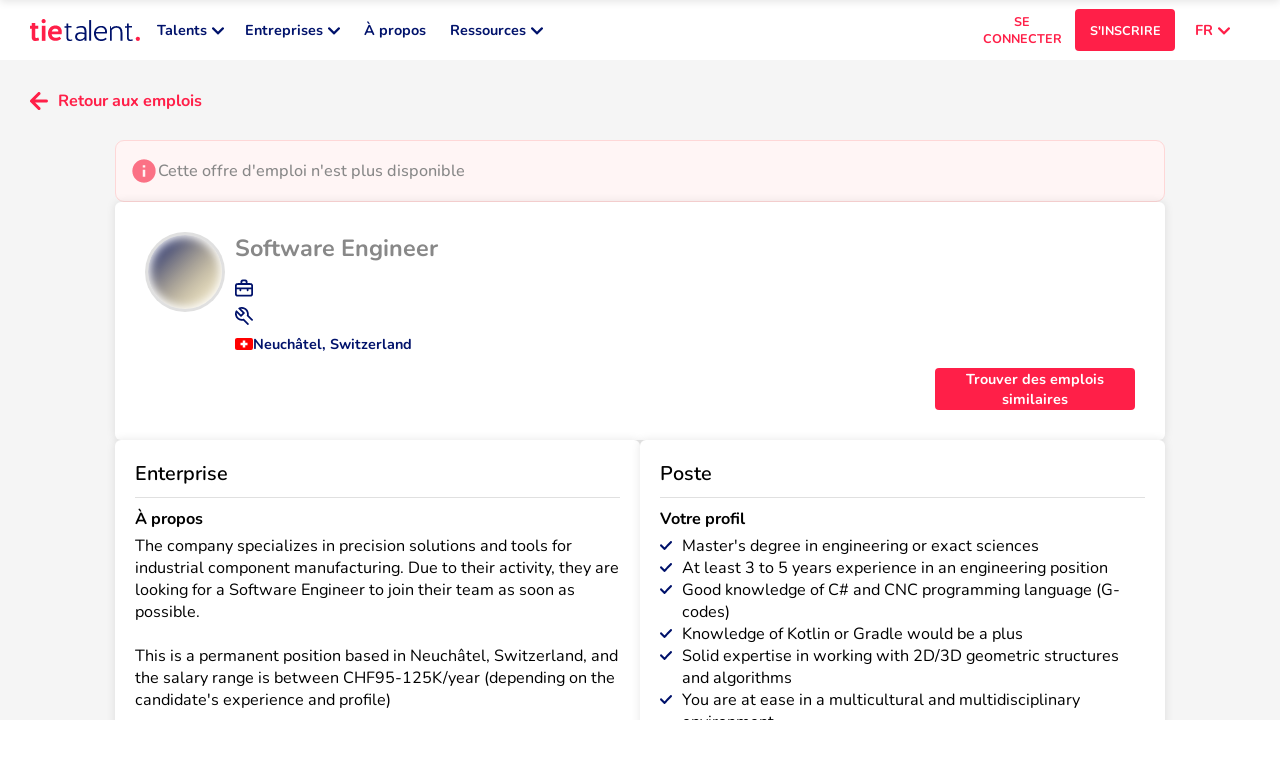

--- FILE ---
content_type: text/html; charset=utf-8
request_url: https://tietalent.com/fr/jobs/4185/neuchatel-software-engineer
body_size: 54458
content:
<!DOCTYPE html><html translate="no" lang="fr"><head><meta charSet="utf-8"/><meta name="viewport" content="width=device-width, initial-scale=1.0"/><meta name="msapplication-TileColor" content="#ffffff"/><meta name="theme-color" content="#ffffff"/><meta name="msvalidate.01" content="7A87ACAFBBF8130967B27B72E83F6F08"/><title>Software Engineer à Neuchâtel</title><meta property="og:title" content="Software Engineer à Neuchâtel"/><meta name="description" content="Emploi : Software Engineer. Location : Neuchâtel. 0 CHF par an. Technologies: C#, Computer Numerical Control (CNC)."/><meta property="og:description" content="Emploi : Software Engineer. Location : Neuchâtel. 0 CHF par an. Technologies: C#, Computer Numerical Control (CNC)."/><meta property="og:type" content="website"/><meta property="og:url" content="https://tietalent.com/en/jobs/4185/neuchatel-software-engineer"/><link rel="canonical" href="https://tietalent.com/en/jobs/4185/neuchatel-software-engineer"/><link rel="alternate" href="https://tietalent.com/en/jobs/4185/neuchatel-software-engineer" hrefLang="en"/><link rel="alternate" href="https://tietalent.com/de/jobs/4185/neuchatel-software-engineer" hrefLang="de"/><link rel="alternate" href="https://tietalent.com/fr/jobs/4185/neuchatel-software-engineer" hrefLang="fr"/><link rel="alternate" href="https://tietalent.com/en/jobs/4185/neuchatel-software-engineer" hrefLang="x-default"/><meta name="robots" content="noindex"/><meta name="next-head-count" content="17"/><link rel="icon" href="/images/favicon.ico"/><link data-next-font="" rel="preconnect" href="/" crossorigin="anonymous"/><script id="hubspot-conversations-configuration" type="text/javascript" data-nscript="beforeInteractive">
            window.hsConversationsSettings = {
              loadImmediately: false,
              enableWidgetCookieBanner: true,
            };
          </script><link rel="preload" href="/_next/static/css/2858c4ec4e272ac6.css" as="style"/><link rel="stylesheet" href="/_next/static/css/2858c4ec4e272ac6.css" data-n-g=""/><link rel="preload" href="/_next/static/css/07a098635536dd3e.css" as="style"/><link rel="stylesheet" href="/_next/static/css/07a098635536dd3e.css" data-n-p=""/><noscript data-n-css=""></noscript><script defer="" nomodule="" src="/_next/static/chunks/polyfills-78c92fac7aa8fdd8.js"></script><script src="/_next/static/chunks/webpack-d18a1198e5ba3006.js" defer=""></script><script src="/_next/static/chunks/framework-4e455cd48f2147ae.js" defer=""></script><script src="/_next/static/chunks/main-7806b6d6ab62b0ec.js" defer=""></script><script src="/_next/static/chunks/pages/_app-2ce19b6ffb041cd8.js" defer=""></script><script src="/_next/static/chunks/5532-bea0b9d9bccce2f3.js" defer=""></script><script src="/_next/static/chunks/9334-1142cba9a7f3b1a9.js" defer=""></script><script src="/_next/static/chunks/7781-1aef202c2cad723b.js" defer=""></script><script src="/_next/static/chunks/631-d6f2637223ac8d15.js" defer=""></script><script src="/_next/static/chunks/3853-966f180c5915540f.js" defer=""></script><script src="/_next/static/chunks/7153-8cdb046642bab4ae.js" defer=""></script><script src="/_next/static/chunks/9541-ffb5b9604e55a1fb.js" defer=""></script><script src="/_next/static/chunks/pages/jobs/%5B...slug%5D-0f5cc1525f18c990.js" defer=""></script><script src="/_next/static/vErv9io37-q3kGCsnTCBz/_buildManifest.js" defer=""></script><script src="/_next/static/vErv9io37-q3kGCsnTCBz/_ssgManifest.js" defer=""></script><style data-styled="" data-styled-version="6.1.12">#nprogress{pointer-events:none;}/*!sc*/
#nprogress .bar{position:fixed;z-index:9999;top:0;left:0;width:100%;height:2px;border-radius:2px;background-color:#00126B;box-shadow:0 0 5px #00126B;}/*!sc*/
#nprogress .peg{display:block;position:absolute;right:0;width:calc(2px * 8);height:100%;box-shadow:0 0 10px #00126B;}/*!sc*/
#nprogress .spinner{display:block;position:fixed;z-index:9999;bottom:30px;left:30px;}/*!sc*/
#nprogress .spinner-icon{width:28px;height:28px;background:transparent;border:2px solid #00126B1A;border-left:4px solid #00126B;border-radius:50%;animation:eoUyJr 1s linear infinite;}/*!sc*/
data-styled.g1[id="sc-global-iekUAT1"]{content:"sc-global-iekUAT1,"}/*!sc*/
.NlbIF{display:flex;background-color:transparent;border-radius:50%;height:fit-content;width:fit-content;padding:0;aspect-ratio:1;align-items:center;justify-content:center;position:relative;}/*!sc*/
.NlbIF .icon__notification{position:absolute;top:0;right:0;height:18px;transform:translate(50%,-50%);aspect-ratio:1;background-color:#FF1F48;color:#FFFFFF;border-radius:50%;font-size:0.55rem;display:flex;align-items:center;justify-content:center;}/*!sc*/
.eTVukN{display:flex;background-color:#00126B1A;border-radius:50%;height:fit-content;width:fit-content;padding:calc(18px * 0.3);aspect-ratio:1;align-items:center;justify-content:center;position:relative;}/*!sc*/
.eTVukN .icon__notification{position:absolute;top:0;right:0;height:18px;transform:translate(50%,-50%);aspect-ratio:1;background-color:#FF1F48;color:#FFFFFF;border-radius:50%;font-size:0.55rem;display:flex;align-items:center;justify-content:center;}/*!sc*/
data-styled.g2[id="sc-9b61b469-0"]{content:"NlbIF,eTVukN,"}/*!sc*/
.iGMxYw{position:absolute;background-color:#4A4A4A;color:#FFF;font-size:0.8rem;font-weight:600;left:0;right:0;margin-left:auto;margin-right:auto;width:150px;padding:5px 5px;z-index:1;text-align:center;white-space:normal;border-radius:4px;box-shadow:0 0 2px #4A4A4A;bottom:-10px;transform:translate(-50%,100%);left:50%;right:auto;}/*!sc*/
.iGMxYw:before{content:"";position:absolute;top:1px;left:50%;width:0;border-bottom:10px solid #4A4A4A;border-left:10px solid transparent;border-right:10px solid transparent;transform:translate(-50%,-100%);}/*!sc*/
data-styled.g6[id="sc-782069c6-0"]{content:"iGMxYw,"}/*!sc*/
.hmBwsB{position:relative;display:inline-flex;text-decoration:none;background-color:#FF1F48;width:auto;height:auto;padding:0;font-size:0.8rem;font-weight:700;border:none;border-radius:4px;text-align:left;color:#FFF;cursor:pointer;align-items:center;justify-content:center;background-color:transparent;color:#00126B;}/*!sc*/
.hmBwsB:hover{opacity:90%;}/*!sc*/
.hmBwsB:hover .button__tooltip{display:unset;}/*!sc*/
.hmBwsB .button__icon-container{margin-right:10px;}/*!sc*/
.hmBwsB .button__tooltip{display:none;}/*!sc*/
data-styled.g8[id="sc-f5894369-1"]{content:"hmBwsB,"}/*!sc*/
.eNTNmr{position:relative;display:flex;text-decoration:none;background-color:#FF1F48;width:100%;height:42px;padding:10px 5px;font-size:0.8rem;font-weight:700;border:none;border-radius:4px;text-align:center;color:#FFF;cursor:pointer;align-items:center;justify-content:center;background-color:transparent;color:#00126B;color:#FF1F48;}/*!sc*/
.eNTNmr:hover{opacity:90%;}/*!sc*/
.eNTNmr:hover .button__tooltip{display:unset;}/*!sc*/
.eNTNmr .button__icon-container{margin-right:10px;}/*!sc*/
.eNTNmr .button__tooltip{display:none;}/*!sc*/
data-styled.g10[id="sc-f5894369-3"]{content:"eNTNmr,"}/*!sc*/
.cmwqhk{position:relative;display:flex;text-decoration:none;background-color:#FF1F48;width:100%;height:42px;padding:10px 5px;font-size:0.8rem;font-weight:700;border:none;border-radius:4px;text-align:center;color:#FFF;cursor:pointer;align-items:center;justify-content:center;}/*!sc*/
.cmwqhk:hover{opacity:90%;}/*!sc*/
.cmwqhk:hover .button__tooltip{display:unset;}/*!sc*/
.cmwqhk .button__icon-container{margin-right:10px;}/*!sc*/
.cmwqhk .button__tooltip{display:none;}/*!sc*/
.KJjTG{position:relative;display:flex;text-decoration:none;background-color:#FF1F48;width:100px;height:42px;padding:10px 5px;font-size:0.7rem;font-weight:700;border:none;border-radius:4px;text-align:center;color:#FFF;cursor:pointer;align-items:center;justify-content:center;}/*!sc*/
.KJjTG:hover{opacity:90%;}/*!sc*/
.KJjTG:hover .button__tooltip{display:unset;}/*!sc*/
.KJjTG .button__icon-container{margin-right:10px;}/*!sc*/
.KJjTG .button__tooltip{display:none;}/*!sc*/
.hmSPe{position:relative;display:flex;text-decoration:none;background-color:#FF1F48;width:200px;height:42px;padding:10px 5px;font-size:0.8rem;font-weight:700;border:none;border-radius:4px;text-align:center;color:#FFF;cursor:pointer;align-items:center;justify-content:center;}/*!sc*/
.hmSPe:hover{opacity:90%;}/*!sc*/
.hmSPe:hover .button__tooltip{display:unset;}/*!sc*/
.hmSPe .button__icon-container{margin-right:10px;}/*!sc*/
.hmSPe .button__tooltip{display:none;}/*!sc*/
data-styled.g20[id="sc-b46bf2fd-0"]{content:"cmwqhk,KJjTG,hmSPe,"}/*!sc*/
.eYpDRH{position:relative;display:inline-flex;text-decoration:none;background-color:#FF1F48;width:auto;height:auto;padding:0;font-size:0.8rem;font-weight:700;border:none;border-radius:4px;text-align:left;color:#FFF;cursor:pointer;align-items:center;justify-content:center;background-color:transparent;color:#00126B;}/*!sc*/
.eYpDRH:hover{opacity:90%;}/*!sc*/
.eYpDRH:hover .button__tooltip{display:unset;}/*!sc*/
.eYpDRH .button__icon-container{margin-right:10px;}/*!sc*/
.eYpDRH .button__tooltip{display:none;}/*!sc*/
.bFOmDJ{position:relative;display:flex;text-decoration:none;background-color:#FF1F48;width:100%;height:42px;padding:10px 5px;font-size:0.8rem;font-weight:700;border:none;border-radius:4px;text-align:center;color:#FFF;cursor:pointer;align-items:center;justify-content:center;background-color:transparent;color:#00126B;}/*!sc*/
.bFOmDJ:hover{opacity:90%;}/*!sc*/
.bFOmDJ:hover .button__tooltip{display:unset;}/*!sc*/
.bFOmDJ .button__icon-container{margin-right:10px;}/*!sc*/
.bFOmDJ .button__tooltip{display:none;}/*!sc*/
.gLPQOI{position:relative;display:inline-flex;text-decoration:none;background-color:#FF1F48;width:auto;height:auto;padding:0;font-size:0.7rem;font-weight:700;border:none;border-radius:4px;text-align:left;color:#FFF;cursor:pointer;align-items:center;justify-content:center;background-color:transparent;color:#00126B;}/*!sc*/
.gLPQOI:hover{opacity:90%;}/*!sc*/
.gLPQOI:hover .button__tooltip{display:unset;}/*!sc*/
.gLPQOI .button__icon-container{margin-right:10px;}/*!sc*/
.gLPQOI .button__tooltip{display:none;}/*!sc*/
data-styled.g21[id="sc-b46bf2fd-1"]{content:"eYpDRH,bFOmDJ,gLPQOI,"}/*!sc*/
.MUwQG{position:relative;display:inline-flex;text-decoration:none;background-color:#FF1F48;width:auto;height:auto;padding:0;font-size:0.8rem;font-weight:600;border:none;border-radius:4px;text-align:left;color:#FFF;cursor:pointer;align-items:center;justify-content:center;background-color:transparent;color:#00126B;color:#FFF;}/*!sc*/
.MUwQG:hover{opacity:90%;}/*!sc*/
.MUwQG:hover .button__tooltip{display:unset;}/*!sc*/
.MUwQG .button__icon-container{margin-right:10px;}/*!sc*/
.MUwQG .button__tooltip{display:none;}/*!sc*/
.juBTsX{position:relative;display:inline-flex;text-decoration:none;background-color:#FF1F48;width:auto;height:auto;padding:0;font-size:0.8rem;font-weight:700;border:none;border-radius:4px;text-align:left;color:#FFF;cursor:pointer;align-items:center;justify-content:center;background-color:transparent;color:#00126B;color:#FFF;}/*!sc*/
.juBTsX:hover{opacity:90%;}/*!sc*/
.juBTsX:hover .button__tooltip{display:unset;}/*!sc*/
.juBTsX .button__icon-container{margin-right:10px;}/*!sc*/
.juBTsX .button__tooltip{display:none;}/*!sc*/
.cPrzTp{position:relative;display:flex;text-decoration:none;background-color:#FF1F48;width:100%;height:42px;padding:10px 5px;font-size:0.8rem;font-weight:700;border:none;border-radius:4px;text-align:center;color:#FFF;cursor:pointer;align-items:center;justify-content:center;background-color:transparent;color:#00126B;color:#FFF;}/*!sc*/
.cPrzTp:hover{opacity:90%;}/*!sc*/
.cPrzTp:hover .button__tooltip{display:unset;}/*!sc*/
.cPrzTp .button__icon-container{margin-right:10px;}/*!sc*/
.cPrzTp .button__tooltip{display:none;}/*!sc*/
data-styled.g22[id="sc-b46bf2fd-2"]{content:"MUwQG,juBTsX,cPrzTp,"}/*!sc*/
.jMgLyn{position:relative;display:flex;text-decoration:none;background-color:#FF1F48;width:100px;height:42px;padding:10px 5px;font-size:0.7rem;font-weight:700;border:none;border-radius:4px;text-align:center;color:#FFF;cursor:pointer;align-items:center;justify-content:center;background-color:transparent;color:#00126B;color:#FF1F48;}/*!sc*/
.jMgLyn:hover{opacity:90%;}/*!sc*/
.jMgLyn:hover .button__tooltip{display:unset;}/*!sc*/
.jMgLyn .button__icon-container{margin-right:10px;}/*!sc*/
.jMgLyn .button__tooltip{display:none;}/*!sc*/
.emHOVU{position:relative;display:inline-flex;text-decoration:none;background-color:#FF1F48;width:auto;height:auto;padding:0;font-size:0.7rem;font-weight:700;border:none;border-radius:4px;text-align:left;color:#FFF;cursor:pointer;align-items:center;justify-content:center;background-color:transparent;color:#00126B;color:#FF1F48;}/*!sc*/
.emHOVU:hover{opacity:90%;}/*!sc*/
.emHOVU:hover .button__tooltip{display:unset;}/*!sc*/
.emHOVU .button__icon-container{margin-right:10px;}/*!sc*/
.emHOVU .button__tooltip{display:none;}/*!sc*/
data-styled.g23[id="sc-b46bf2fd-3"]{content:"jMgLyn,emHOVU,"}/*!sc*/
.dQTqzT{position:relative;display:flex;text-decoration:none;background-color:#FF1F48;width:100%;height:42px;padding:10px 5px;font-size:0.8rem;font-weight:700;border:none;border-radius:4px;text-align:center;color:#FFF;cursor:pointer;align-items:center;justify-content:center;background-color:#00126B;}/*!sc*/
.dQTqzT:hover{opacity:90%;}/*!sc*/
.dQTqzT:hover .button__tooltip{display:unset;}/*!sc*/
.dQTqzT .button__icon-container{margin-right:10px;}/*!sc*/
.dQTqzT .button__tooltip{display:none;}/*!sc*/
data-styled.g24[id="sc-b46bf2fd-4"]{content:"dQTqzT,"}/*!sc*/
.ffdmJR{color:#000000;padding:0;margin:0;font-size:0.9rem;font-weight:600;}/*!sc*/
.ffdmJR .tt-span__match-bold{font-weight:700;}/*!sc*/
.ffdmJR .tt-span__tooltip{display:none;}/*!sc*/
.ffdmJR:hover .tt-span__tooltip{display:unset;}/*!sc*/
data-styled.g30[id="sc-7a1a17bb-0"]{content:"ffdmJR,"}/*!sc*/
.eSIiOC{color:#000000;padding:0;margin:0;font-size:0.9rem;font-weight:600;white-space:pre-wrap;}/*!sc*/
.eSIiOC .tt-paragraph__match-bold{font-weight:700;}/*!sc*/
data-styled.g32[id="sc-7a1a17bb-2"]{content:"eSIiOC,"}/*!sc*/
.tpXyY{position:relative;overflow:hidden;width:100%;height:100%;display:flex;justify-content:center;align-items:center;}/*!sc*/
.haHJrZ{position:relative;overflow:hidden;width:120px;height:24px;display:flex;justify-content:center;align-items:center;}/*!sc*/
.djfnnU{position:relative;overflow:hidden;width:24px;height:24px;display:flex;justify-content:center;align-items:center;}/*!sc*/
data-styled.g36[id="sc-c77be89d-0"]{content:"tpXyY,haHJrZ,djfnnU,"}/*!sc*/
.jEaYsS{position:relative;display:inline-flex;align-items:center;padding:calc(0.55rem * 0.325) calc(0.55rem * 0.65);background-color:#E0E0E0;border:1px solid transparent;border-radius:999px;color:#4A4A4A;gap:5px;}/*!sc*/
.jEaYsS>span{display:inline-block;font-size:0.55rem;font-weight:400;white-space:nowrap;text-align:left;text-overflow:ellipsis;overflow:hidden;color:inherit;}/*!sc*/
.jEaYsS .chip__icon-container{display:flex;align-items:center;justify-content:center;}/*!sc*/
.jEaYsS .chip__icon-container>span{position:relative;width:0;visibility:hidden;font-size:0.55rem;}/*!sc*/
.jEaYsS .chip__icon>svg{height:calc(0.55rem * 1.1);width:calc(0.55rem * 1.1);fill:#4A4A4A;}/*!sc*/
.jEaYsS .chip__delete{display:block;height:100%;}/*!sc*/
.jEaYsS .chip__delete svg{fill:#4A4A4A;}/*!sc*/
.jEaYsS .chip__tooltip{display:none;}/*!sc*/
.jEaYsS:hover .chip__tooltip{display:unset;}/*!sc*/
.fzpyNy{position:relative;display:inline-flex;align-items:center;padding:calc(0.55rem * 0.325) calc(0.55rem * 0.65);background-color:#FF1F481A;border:1px solid transparent;border-radius:999px;color:#FF1F48;gap:5px;}/*!sc*/
.fzpyNy>span{display:inline-block;font-size:0.55rem;font-weight:400;white-space:nowrap;text-align:left;text-overflow:ellipsis;overflow:hidden;color:inherit;}/*!sc*/
.fzpyNy .chip__icon-container{display:flex;align-items:center;justify-content:center;}/*!sc*/
.fzpyNy .chip__icon-container>span{position:relative;width:0;visibility:hidden;font-size:0.55rem;}/*!sc*/
.fzpyNy .chip__icon>svg{height:calc(0.55rem * 1.1);width:calc(0.55rem * 1.1);fill:#FF1F48;}/*!sc*/
.fzpyNy .chip__delete{display:block;height:100%;}/*!sc*/
.fzpyNy .chip__delete svg{fill:#FF1F48;}/*!sc*/
.fzpyNy .chip__tooltip{display:none;}/*!sc*/
.fzpyNy:hover .chip__tooltip{display:unset;}/*!sc*/
.jQJyBO{position:relative;display:inline-flex;align-items:center;padding:calc(0.7rem * 0.325) calc(0.7rem * 0.65);background-color:transparent;border:1px solid #00126B1A;border-radius:999px;color:#00126B;gap:5px;}/*!sc*/
.jQJyBO>span{display:inline-block;font-size:0.7rem;font-weight:400;white-space:nowrap;text-align:left;text-overflow:ellipsis;overflow:hidden;color:inherit;}/*!sc*/
.jQJyBO .chip__icon-container{display:flex;align-items:center;justify-content:center;}/*!sc*/
.jQJyBO .chip__icon-container>span{position:relative;width:0;visibility:hidden;font-size:0.7rem;}/*!sc*/
.jQJyBO .chip__icon>svg{height:calc(0.7rem * 1.1);width:calc(0.7rem * 1.1);fill:#00126B;}/*!sc*/
.jQJyBO .chip__delete{display:block;height:100%;}/*!sc*/
.jQJyBO .chip__delete svg{fill:#00126B;}/*!sc*/
.jQJyBO .chip__tooltip{display:none;}/*!sc*/
.jQJyBO:hover .chip__tooltip{display:unset;}/*!sc*/
data-styled.g37[id="sc-5cce853f-0"]{content:"jEaYsS,fzpyNy,jQJyBO,"}/*!sc*/
.ggeRRQ{position:relative;height:1px;background-color:#E0E0E0;margin:20px 0;width:100%;}/*!sc*/
.ggeRRQ .chip{position:absolute;top:0;transform:translateY(-100%);border-bottom-left-radius:0;border-bottom-right-radius:0;max-width:100%;}/*!sc*/
.gaMzVz{position:relative;height:1px;background-color:#E0E0E0;margin:10px 0;width:100%;}/*!sc*/
.gaMzVz .chip{position:absolute;top:0;transform:translateY(-100%);border-bottom-left-radius:0;border-bottom-right-radius:0;max-width:100%;}/*!sc*/
.lgoRoz{position:relative;height:1px;background-color:#E0E0E0;margin:5px 0;width:100%;}/*!sc*/
.lgoRoz .chip{position:absolute;top:0;transform:translateY(-100%);border-bottom-left-radius:0;border-bottom-right-radius:0;max-width:100%;}/*!sc*/
data-styled.g38[id="sc-7445c645-0"]{content:"ggeRRQ,gaMzVz,lgoRoz,"}/*!sc*/
.nNgB{background:#3F4A5E;padding:0 20px;}/*!sc*/
.nNgB .container{margin:0 auto;max-width:1400px;padding:30px 0;display:flex;flex-direction:column;align-items:center;gap:30px;}/*!sc*/
.nNgB .container .top-container{display:flex;flex-direction:column;gap:10px;}/*!sc*/
.nNgB .container nav{margin:0;}/*!sc*/
.nNgB .container .logo{margin-bottom:10px;}/*!sc*/
.nNgB .container .logo :hover{opacity:90%;}/*!sc*/
.nNgB .container .socials>ul{display:flex;list-style:none;margin:0;padding:0;gap:10px;}/*!sc*/
.nNgB .container .signup-signin>ul{display:flex;flex-direction:column;list-style:none;margin:0;padding:10px 0 0 0;gap:5px;}/*!sc*/
.nNgB .container .languages{width:100%;}/*!sc*/
.nNgB .container .languages>ul{justify-content:center;display:flex;list-style:none;margin:0;padding:0;gap:30px;}/*!sc*/
.nNgB .container .links>ul{display:flex;flex-direction:row;flex-wrap:wrap;list-style:none;margin:0;padding:0;gap:10px;justify-content:center;}/*!sc*/
@media all and (min-width:1000px){.nNgB .container .links>ul{flex-direction:column;flex-wrap:unset;gap:20px;justify-content:unset;}}/*!sc*/
.nNgB .container .links>ul>li{flex:0 0 calc(50% - 10px);}/*!sc*/
@media all and (min-width:1000px){.nNgB .container .links>ul>li{flex:1;}}/*!sc*/
.nNgB .container .links>ul>li>span{font-weight:400;color:#E0E0E0;font-size:0.7rem;}/*!sc*/
.nNgB .container .links>ul>li>ul{list-style:none;margin:0;padding:0;display:flex;flex-direction:column;gap:10px;}/*!sc*/
.nNgB .container .links__separator{background-color:#8A8A8A;}/*!sc*/
.nNgB .copyright{display:block;margin:0 -20px;padding:10px 20px;text-align:center;color:#FFF;background:#FF1F48;font-size:0.55rem;}/*!sc*/
@media all and (min-width:1000px){.nNgB{padding:0 30px;}.nNgB .container{padding:80px 0;flex-direction:row;justify-content:space-between;gap:80px;}.nNgB .container .links{flex:1;}.nNgB .container .links>ul{flex-direction:row;}.nNgB .copyright{margin:0 -30px;padding:10px 30px;}}/*!sc*/
data-styled.g39[id="sc-29c106d3-0"]{content:"nNgB,"}/*!sc*/
.hodtxb{position:fixed;top:0;left:0;right:0;bottom:0;z-index:9998;background-color:#00000080;visibility:visible;opacity:1;transition:opacity 0.2s,visibility 0.2s;visibility:hidden;opacity:0;}/*!sc*/
data-styled.g43[id="sc-af32498a-0"]{content:"hodtxb,"}/*!sc*/
.kXiAFe{position:fixed;top:0;right:0;bottom:0;z-index:9999;width:50vw;min-width:275px;display:flex;flex-direction:column;background-color:#FFFFFF;overflow-y:auto;transform:translateX(100%);visibility:hidden;transition:transform 0.2s,visibility 0.2s;}/*!sc*/
data-styled.g44[id="sc-af32498a-1"]{content:"kXiAFe,"}/*!sc*/
.jNCMOe{color:#FF1F48;padding:0;margin:0;font-size:2rem;font-weight:700;white-space:pre-wrap;}/*!sc*/
.jNCMOe .tt-h1__match-bold{font-weight:700;}/*!sc*/
.jNCMOe .tt-h1__tooltip{display:none;}/*!sc*/
.jNCMOe:hover .tt-h1__tooltip{display:unset;}/*!sc*/
@media all and (min-width:1000px){.jNCMOe{font-size:2.6rem;}}/*!sc*/
data-styled.g45[id="sc-47bae483-0"]{content:"jNCMOe,"}/*!sc*/
.RFiOf{color:#000000;padding:0;margin:0;font-size:1.5rem;font-weight:600;}/*!sc*/
.RFiOf .tt-h2__match-bold{font-weight:700;}/*!sc*/
.RFiOf .tt-h2__tooltip{display:none;}/*!sc*/
.RFiOf:hover .tt-h2__tooltip{display:unset;}/*!sc*/
@media all and (min-width:1000px){.RFiOf{font-size:1.7rem;}}/*!sc*/
data-styled.g46[id="sc-47bae483-1"]{content:"RFiOf,"}/*!sc*/
.hfELPV{color:#000000;padding:0;margin:0;font-size:1.15rem;font-weight:600;}/*!sc*/
.hfELPV .tt-h3__match-bold{font-weight:700;}/*!sc*/
.hfELPV .tt-h3__tooltip{display:none;}/*!sc*/
.hfELPV:hover .tt-h3__tooltip{display:unset;}/*!sc*/
@media all and (min-width:1000px){.hfELPV{font-size:1.3rem;}}/*!sc*/
data-styled.g47[id="sc-47bae483-2"]{content:"hfELPV,"}/*!sc*/
.bEYkSP{background:#FFFFFF;box-shadow:0 0 10px #0000001A;padding:20px;border-radius:4px;}/*!sc*/
.bEYkSP .card__title-container{display:flex;align-items:flex-start;justify-content:space-between;gap:10px;}/*!sc*/
.bEYkSP .card__title{flex:1;font-size:1.5rem;font-weight:400;color:#000000;}/*!sc*/
.bEYkSP .card__title-loading{height:calc( 1.5rem * 1.5 );width:75%;}/*!sc*/
.bEYkSP .card__content-loading{height:100px;width:100%;}/*!sc*/
@media all and (min-width:1000px){.bEYkSP{border-radius:6px;padding:30px;}.bEYkSP .card__title{font-size:1.7rem;}}/*!sc*/
.bYlAGC{background:#FFFFFF;box-shadow:0 0 10px #0000001A;padding:10px;border-radius:4px;}/*!sc*/
.bYlAGC .card__title-container{display:flex;align-items:flex-start;justify-content:space-between;gap:10px;}/*!sc*/
.bYlAGC .card__title{flex:1;font-size:1rem;font-weight:600;color:#000000;}/*!sc*/
.bYlAGC .card__title-loading{height:calc( 1rem * 1.5 );width:75%;}/*!sc*/
.bYlAGC .card__content-loading{height:100px;width:100%;}/*!sc*/
@media all and (min-width:1000px){.bYlAGC{border-radius:6px;padding:10px;}.bYlAGC .card__title{font-size:1.1rem;}}/*!sc*/
data-styled.g52[id="sc-f3a5c9c6-0"]{content:"bEYkSP,bYlAGC,"}/*!sc*/
.gNSCHU{flex-shrink:0;width:18px;aspect-ratio:3/2;display:flex;align-items:center;justify-content:center;border-radius:2px;overflow:hidden;}/*!sc*/
.gNSCHU>img{width:100%;height:100%;}/*!sc*/
data-styled.g53[id="sc-1a9847a-0"]{content:"gNSCHU,"}/*!sc*/
.kzdili{display:flex;gap:20px;}/*!sc*/
.kzdili .spotlight{display:flex;flex-direction:column;align-items:center;gap:5px;width:calc(200px * 4 / 3);}/*!sc*/
.kzdili .spotlight__img{height:200px;aspect-ratio:4/3;border-radius:4px;}/*!sc*/
.kzdili .spotlight__title{text-align:center;color:#00126B;font-weight:700;white-space:pre-wrap;}/*!sc*/
.kzdili .spotlight__ctas{width:100%;display:flex;gap:5px;}/*!sc*/
.kzdili .spotlight__cta{flex:1;margin-top:5px;}/*!sc*/
.kzdili .header-links{list-style:none;padding:0;margin:0;display:grid;grid-template-columns:repeat(2,minmax(0,1fr));gap:10px;}/*!sc*/
.kzdili .header-links>li,.kzdili .header-links>li>*{width:100%;height:100%;}/*!sc*/
.kzdili .header-link{width:100%;height:100%;display:flex;flex-direction:column;gap:5px;border-radius:6px;border:1px solid #E0E0E0;padding:5px;transition:border-color 0.1s,box-shadow 0.1s;}/*!sc*/
.kzdili .header-link__title{display:flex;align-items:center;gap:5px;}/*!sc*/
.kzdili .header-link__title>span{color:#00126B;font-weight:700;font-size:1rem;}/*!sc*/
.kzdili .header-link__title svg{fill:#00126B;}/*!sc*/
.kzdili .header-link__description{display:block;color:#8A8A8A;font-weight:400;padding-left:calc(5px + 18px);}/*!sc*/
.kzdili .header-link--active .header-link__title>span{color:#FF1F48;}/*!sc*/
.kzdili .header-link--active .header-link__title svg{fill:#FF1F48;}/*!sc*/
.kzdili .header-link:hover{border-color:#00126B;box-shadow:0 0 10px #0000001A;}/*!sc*/
data-styled.g54[id="sc-92fc35f0-0"]{content:"kzdili,"}/*!sc*/
.dAqPUL{position:fixed;z-index:999;bottom:30px;right:30px;bottom:96px;display:flex;text-decoration:none;background-color:#FF1F48;width:36px;height:140px;font-size:0.8rem;font-weight:600;border:none;border-radius:999px;text-align:left;color:#FFF;cursor:pointer;align-items:center;justify-content:center;visibility:visible;opacity:1;transition:transform 0.2s ease-in-out;transition:opacity 0.1s ease-in-out;visibility:hidden;opacity:0;}/*!sc*/
.dAqPUL:hover{transform:translateY(-3px);opacity:90%;}/*!sc*/
.dAqPUL>div{position:absolute;transform:rotate(-90deg);height:36px;width:140px;display:flex;flex-direction:row-reverse;align-items:center;justify-content:center;padding:10px;gap:5px;}/*!sc*/
.dAqPUL>div>span{font-size:0.7rem;color:#FFF;font-weight:700;}/*!sc*/
.dAqPUL>div>div{transform:rotate(180deg);}/*!sc*/
.dAqPUL>div>div>svg{fill:#FFF;}/*!sc*/
data-styled.g55[id="sc-5f685885-0"]{content:"dAqPUL,"}/*!sc*/
:root{--toastify-color-success:#63BF43;--toastify-color-error:#E74C3C;}/*!sc*/
data-styled.g58[id="sc-global-cgIRkQ1"]{content:"sc-global-cgIRkQ1,"}/*!sc*/
.gpcMdX .tttoast-body{display:flex;align-items:center;gap:10px;color:#000000;font-size:0.9rem;font-weight:600;font-family:'Nunito','sans-serif';}/*!sc*/
data-styled.g59[id="sc-6e99dacc-0"]{content:"gpcMdX,"}/*!sc*/
.iITDLE{list-style:none;padding:0;margin:0;display:flex;flex-direction:column;gap:5px;max-width:100%;}/*!sc*/
.iITDLE>li{display:flex;justify-content:space-between;align-items:center;gap:20px;max-width:100%;border-radius:4px;padding:0 5px;}/*!sc*/
.iITDLE>li>ul{min-width:0;list-style:none;padding:0;margin:0;display:flex;align-items:center;justify-content:flex-end;gap:10px;flex-shrink:0;}/*!sc*/
.iITDLE .locales__country-selected{background-color:#FF1F481A;}/*!sc*/
.iITDLE .locales__country-name{display:flex;align-items:center;gap:5px;max-width:100%;min-width:0;}/*!sc*/
.iITDLE .locales__country-name>span{color:#8A8A8A;font-size:0.8rem;font-weight:400;white-space:nowrap;max-width:100%;overflow:hidden;text-overflow:ellipsis;}/*!sc*/
.iITDLE .locales__locale{color:#8A8A8A;}/*!sc*/
.iITDLE .locales__locale--active{color:#FF1F48;}/*!sc*/
data-styled.g61[id="sc-a553e8b7-0"]{content:"iITDLE,"}/*!sc*/
.dpyazs{position:relative;}/*!sc*/
.dpyazs .dropdown__button{padding-left:20px;padding-right:20px;justify-content:flex-end;}/*!sc*/
.dpyazs .dropdown__button-icon{margin-left:5px;color:#FF1F48;}/*!sc*/
.dpyazs .dropdown__button-icon svg{fill:#FF1F48;}/*!sc*/
.dpyazs .dropdown__list{visibility:hidden;position:absolute;right:0;top:100%;padding-top:5px;width:max-content;}/*!sc*/
.dpyazs .dropdown__list>*{padding:20px 10px;}/*!sc*/
.dpyazs:hover .dropdown__list{visibility:visible;}/*!sc*/
.dpyazs:hover .dropdown__button-icon{transform:rotate(180deg);}/*!sc*/
data-styled.g62[id="sc-a553e8b7-1"]{content:"dpyazs,"}/*!sc*/
.jgUPaJ{position:sticky;top:-1px;left:0;right:0;background:#FFFFFF;padding:0 20px;z-index:1000;}/*!sc*/
.jgUPaJ .header__banner{margin:0 -20px;}/*!sc*/
.jgUPaJ .header__nav-container{max-width:1400px;margin:0 auto;height:50px;width:100%;display:flex;justify-content:space-between;align-items:center;gap:30px;}/*!sc*/
.jgUPaJ .header__desktop-actions-container{display:none;}/*!sc*/
.jgUPaJ .header__mobile-actions-container{display:flex;column-gap:30px;align-items:center;}/*!sc*/
.jgUPaJ .header__mobile-signup-button{color:#FF1F48;}/*!sc*/
.jgUPaJ .header__desktop-tabs{flex:1;}/*!sc*/
.jgUPaJ .header__desktop-tabs>ul{width:100%;list-style:none;padding:0;margin:0;display:flex;gap:20px;}/*!sc*/
.jgUPaJ .header__desktop-tab{min-width:100px;}/*!sc*/
.jgUPaJ .header__desktop-tab:hover .header__desktop-subtab-icon{transform:rotate(180deg);}/*!sc*/
.jgUPaJ .header__desktop-tab:hover .header__desktop-subtabs{visibility:visible;}/*!sc*/
.jgUPaJ .header__desktop-subtab-icon{margin-left:5px;}/*!sc*/
.jgUPaJ .header__desktop-subtabs{position:absolute;z-index:1;left:10%;width:80%;background-color:#FFFFFF;border:1px solid #E0E0E0;border-top:none;border-bottom-left-radius:4px;border-bottom-right-radius:4px;box-shadow:0 10px 10px #0000001A;padding:20px;visibility:hidden;}/*!sc*/
.jgUPaJ .header__login-buttons-container{display:flex;gap:10px;}/*!sc*/
.jgUPaJ .header__login-buttons-container__login{width:106px;}/*!sc*/
.jgUPaJ .header__locales{list-style:none;padding:0;margin:0;display:flex;gap:10px;padding-left:20px;}/*!sc*/
.jgUPaJ .header__locale{color:#8A8A8A;}/*!sc*/
.jgUPaJ .header__mobile-menu-header{height:50px;padding:0 20px;display:flex;align-items:center;justify-content:space-between;}/*!sc*/
.jgUPaJ .header__mobile-menu-actions{padding:20px;padding-bottom:0;align-items:center;gap:10px;display:flex;justify-content:flex-end;}/*!sc*/
.jgUPaJ .header__mobile-menu-actions__login{width:106px;}/*!sc*/
.jgUPaJ .header__locales-container{max-width:100%;padding:20px;padding-bottom:0;display:flex;justify-content:flex-end;}/*!sc*/
.jgUPaJ .header__mobile-tabs{padding:0 20px;width:100%;}/*!sc*/
.jgUPaJ .header__mobile-tabs>ul{list-style:none;padding:0;margin:0;display:flex;flex-direction:column;}/*!sc*/
.jgUPaJ .header__mobile-subtabs{list-style:none;padding:10px 0 10px 20px;margin:0;display:flex;flex-direction:column;gap:10px;}/*!sc*/
@media all and (min-width:1000px){.jgUPaJ{padding:0 30px;}.jgUPaJ .header__banner{margin:0 -30px;}.jgUPaJ .header__nav-container{height:60px;transition:height 0.1s ease-in-out;}.jgUPaJ .header__locales{padding-left:0;}.jgUPaJ .header__desktop-actions-container{display:flex;flex:1;align-items:center;gap:30px;height:100%;justify-content:flex-end;}.jgUPaJ .header__mobile-actions-container{display:none;}}/*!sc*/
data-styled.g63[id="sc-f49a6b82-0"]{content:"jgUPaJ,"}/*!sc*/
.fjmRoi{min-height:calc(100vh - 50px);padding:30px 20px;background-color:#F5F5F5;display:flex;flex-direction:column;position:relative;}/*!sc*/
.fjmRoi>div{max-width:1400px;margin:0 auto;width:100%;}/*!sc*/
.fjmRoi .main-back-button{padding-bottom:20px;}/*!sc*/
.fjmRoi .main-back-button svg{fill:#FF1F48;}/*!sc*/
.fjmRoi .main-back-button span{color:#FF1F48;font-weight:700;padding-left:10px;}/*!sc*/
@media all and (min-width:1000px){.fjmRoi{min-height:calc(100vh - 60px);padding:80px 30px;}.fjmRoi .main-back-button{height:0;padding-bottom:50px;margin-top:-50px;}.fjmRoi .main-back-button svg{fill:#FF1F48;}}/*!sc*/
data-styled.g64[id="sc-da97079a-0"]{content:"fjmRoi,"}/*!sc*/
.jhywJQ{position:relative;width:100%;overflow:hidden;}/*!sc*/
.jhywJQ .row-container__prevent-overflow{position:absolute;top:0;left:0;right:0;bottom:0;display:flex;align-items:center;gap:5px;}/*!sc*/
.jhywJQ .row-container__children-container{height:100%;display:inline-flex;gap:5px;align-items:flex-start;flex-wrap:wrap;overflow:hidden;}/*!sc*/
.jhywJQ .row-container__children-container>*{overflow:hidden;}/*!sc*/
.jhywJQ .row-container__overflow-count-spacer{visibility:hidden;opacity:0;flex-shrink:0;width:30px;}/*!sc*/
data-styled.g75[id="sc-aca4237d-0"]{content:"jhywJQ,"}/*!sc*/
.isjhhI{position:absolute;top:50%;transform:translateY(-50%);}/*!sc*/
data-styled.g76[id="sc-aca4237d-1"]{content:"isjhhI,"}/*!sc*/
.jMYPcK{display:flex;align-items:center;height:fit-content;flex-shrink:0;position:relative;}/*!sc*/
.jMYPcK .avatar__image-badge-container{display:flex;flex-direction:column;gap:3px;align-items:center;}/*!sc*/
.jMYPcK .avatar__image-container{position:relative;background:#E0E0E0;border-radius:50%;width:45px;height:45px;flex-shrink:0;display:flex;justify-content:center;align-items:center;padding:4%;}/*!sc*/
.jMYPcK .avatar__image-container>div{border-radius:50%;width:100%;height:100%;background-color:#FFFFFF;padding:2.5%;overflow:hidden;}/*!sc*/
.jMYPcK .avatar__image-container>div>*:first-child{border-radius:50%;}/*!sc*/
.jMYPcK .avatar__image{height:100%;filter:blur(5px);border-radius:50%;}/*!sc*/
.jMYPcK .avatar__badge-text{background:#E0E0E0;border-radius:6px;color:#FFF;font-weight:700;font-size:0.7rem;padding:3px 5px;}/*!sc*/
.jMYPcK .avatar__default-icon{width:100%;height:100%;}/*!sc*/
.jMYPcK .avatar__default-icon>svg{width:75%;height:75%;}/*!sc*/
.jMYPcK .avatar__default-image{background-color:#E0E0E0;}/*!sc*/
.jMYPcK .avatar__default-image>text{font-weight:600;text-anchor:middle;dominant-baseline:central;}/*!sc*/
.jMYPcK .avatar__information-container{display:flex;flex-direction:column;align-items:flex-start;margin-left:10px;overflow:hidden;}/*!sc*/
.jMYPcK .avatar__name{color:#00126B;font-weight:700;font-size:0.8rem;white-space:nowrap;text-overflow:ellipsis;overflow:hidden;display:inline-block;width:100%;}/*!sc*/
.jMYPcK .avatar__badge{position:absolute;bottom:-4px;right:-4px;border-radius:50%;height:35%;aspect-ratio:1/1;display:flex;align-items:center;justify-content:center;}/*!sc*/
.jMYPcK .avatar__badge>*{width:100%;height:100%;}/*!sc*/
.jMYPcK .avatar__badge svg{width:100%;height:100%;}/*!sc*/
.jMYPcK .avatar__badge--waiting{background:#FFFFFF;padding:2%;}/*!sc*/
.jMYPcK .avatar__badge--waiting svg{fill:#E0E0E0;}/*!sc*/
.jMYPcK .avatar__tooltip{display:none;}/*!sc*/
.jMYPcK:hover .avatar__tooltip{display:unset;}/*!sc*/
.hhMynz{display:flex;align-items:center;height:fit-content;flex-shrink:0;position:relative;}/*!sc*/
.hhMynz .avatar__image-badge-container{display:flex;flex-direction:column;gap:3px;align-items:center;}/*!sc*/
.hhMynz .avatar__image-container{position:relative;background:#E0E0E0;border-radius:50%;width:80px;height:80px;flex-shrink:0;display:flex;justify-content:center;align-items:center;padding:4%;}/*!sc*/
.hhMynz .avatar__image-container>div{border-radius:50%;width:100%;height:100%;background-color:#FFFFFF;padding:2.5%;overflow:hidden;}/*!sc*/
.hhMynz .avatar__image-container>div>*:first-child{border-radius:50%;}/*!sc*/
.hhMynz .avatar__image{height:100%;filter:blur(5px);border-radius:50%;}/*!sc*/
.hhMynz .avatar__badge-text{background:#E0E0E0;border-radius:6px;color:#FFF;font-weight:700;font-size:0.7rem;padding:3px 5px;}/*!sc*/
.hhMynz .avatar__default-icon{width:100%;height:100%;}/*!sc*/
.hhMynz .avatar__default-icon>svg{width:75%;height:75%;}/*!sc*/
.hhMynz .avatar__default-image{background-color:#E0E0E0;}/*!sc*/
.hhMynz .avatar__default-image>text{font-weight:600;text-anchor:middle;dominant-baseline:central;}/*!sc*/
.hhMynz .avatar__information-container{display:flex;flex-direction:column;align-items:flex-start;margin-left:10px;overflow:hidden;}/*!sc*/
.hhMynz .avatar__name{color:#00126B;font-weight:700;font-size:0.9rem;white-space:nowrap;text-overflow:ellipsis;overflow:hidden;display:inline-block;width:100%;}/*!sc*/
.hhMynz .avatar__badge{position:absolute;bottom:-4px;right:-4px;border-radius:50%;height:35%;aspect-ratio:1/1;display:flex;align-items:center;justify-content:center;}/*!sc*/
.hhMynz .avatar__badge>*{width:100%;height:100%;}/*!sc*/
.hhMynz .avatar__badge svg{width:100%;height:100%;}/*!sc*/
.hhMynz .avatar__badge--waiting{background:#FFFFFF;padding:2%;}/*!sc*/
.hhMynz .avatar__badge--waiting svg{fill:#E0E0E0;}/*!sc*/
.hhMynz .avatar__tooltip{display:none;}/*!sc*/
.hhMynz:hover .avatar__tooltip{display:unset;}/*!sc*/
data-styled.g80[id="sc-298ba963-0"]{content:"jMYPcK,hhMynz,"}/*!sc*/
@keyframes eoUyJr{from{transform:rotate(0deg);}to{transform:rotate(360deg);}}/*!sc*/
data-styled.g111[id="sc-keyframes-eoUyJr"]{content:"eoUyJr,"}/*!sc*/
.gnzPpN>div{display:flex;gap:5px;}/*!sc*/
.gnzPpN .active-vacancy-introduction__title-wrapper{padding-left:10px;flex:1;max-width:100%;}/*!sc*/
.gnzPpN .active-vacancy-introduction__company-container{display:flex;align-items:center;column-gap:5px;flex-wrap:wrap;}/*!sc*/
.gnzPpN .active-vacancy-introduction__company{font-size:0.9rem;font-weight:400;color:#4A4A4A;overflow-wrap:break-word;word-break:break-word;}/*!sc*/
.gnzPpN .active-vacancy-introduction__title{font-size:1.1rem;font-weight:700;color:#000000;overflow-wrap:break-word;word-break:break-word;}/*!sc*/
.gnzPpN .active-vacancy-introduction__actions-wrapper{display:flex;gap:10px;align-items:center;justify-content:flex-end;height:fit-content;padding:10px 0 0 0;}/*!sc*/
.gnzPpN .active-vacancy-introduction__info-list{list-style:none;padding:20px 0 0 0;margin:0;display:flex;flex-direction:column;gap:5px;}/*!sc*/
.gnzPpN .active-vacancy-introduction__info-list>li{display:flex;gap:5px;align-items:center;min-height:28px;}/*!sc*/
.gnzPpN .active-vacancy-introduction__info-list>li img{width:18px;}/*!sc*/
.gnzPpN .active-vacancy-introduction__info-list--desktop{display:none;}/*!sc*/
.gnzPpN .active-vacancy-introduction__text{color:#00126B;font-size:0.8rem;}/*!sc*/
.gnzPpN .active-vacancy-introduction__cta{display:none;max-width:200px;margin:0 0 0 auto;}/*!sc*/
.gnzPpN .active-vacancy-introduction__closed-tag{color:#E74C3C;}/*!sc*/
@media all and (min-width:1000px){.gnzPpN>div{gap:10px;}.gnzPpN .active-vacancy-introduction__title{font-size:1.3rem;}.gnzPpN .active-vacancy-introduction__info-list{display:none;}.gnzPpN .active-vacancy-introduction__info-list--desktop{display:flex;padding:10px 0 0 0;}.gnzPpN .active-vacancy-introduction__cta{display:flex;}}/*!sc*/
.gnzPpN .active-vacancy-introduction__company{color:#888888;}/*!sc*/
.gnzPpN .active-vacancy-introduction__title{color:#888888;}/*!sc*/
data-styled.g116[id="sc-e337d32b-0"]{content:"gnzPpN,"}/*!sc*/
.hVOfpn{display:flex;flex-direction:column;padding:20px;}/*!sc*/
.hVOfpn>*{width:100%;}/*!sc*/
.hVOfpn .active-vacancy-company__subtitle{font-size:0.9rem;font-weight:700;padding-bottom:5px;}/*!sc*/
.hVOfpn .active-vacancy-company__text{font-weight:400;}/*!sc*/
.hVOfpn .active-vacancy-company__list-check{list-style:none;padding:0;margin:0;}/*!sc*/
.hVOfpn .active-vacancy-company__list-check>li{font-size:0.9rem;font-weight:400;list-style:none;padding-left:calc(12px + 10px);background-image:url("data:image/svg+xml,%3Csvg viewBox='0 0 176 126' xmlns='http://www.w3.org/2000/svg'%3E%3Cpath d='M150.06 4.74595L65.2059 89.5989L26.3159 50.708C24.9273 49.2964 23.2729 48.1738 21.4482 47.4048C19.6235 46.6359 17.6646 46.2358 15.6845 46.2277C13.7044 46.2196 11.7423 46.6036 9.91135 47.3576C8.08041 48.1116 6.41687 49.2206 5.01669 50.6207C3.61651 52.0208 2.5074 53.6843 1.75333 55.5152C0.999256 57.3461 0.615154 59.3082 0.62317 61.2883C0.631186 63.2684 1.03116 65.2273 1.80003 67.052C2.5689 68.8768 3.69145 70.5312 5.10292 71.9199L54.6029 121.42C57.4157 124.233 61.2308 125.814 65.2089 125.814V125.814C69.1869 125.814 73.002 124.234 75.8149 121.421L171.276 25.9619C172.669 24.5691 173.774 22.9155 174.528 21.0956C175.282 19.2757 175.67 17.3252 175.67 15.3553C175.67 13.3854 175.282 11.4349 174.528 9.61494C173.774 7.79502 172.669 6.14137 171.276 4.74844C169.884 3.35551 168.23 2.25057 166.41 1.4967C164.59 0.742822 162.64 0.354783 160.67 0.354736C158.7 0.35469 156.749 0.742634 154.929 1.49642C153.11 2.25021 151.456 3.35508 150.063 4.74795L150.06 4.74595Z' fill='%2300126B' /%3E%3C/svg%3E");background-repeat:no-repeat;background-position:left calc(0.9rem * 0.4);background-size:12px;}/*!sc*/
.hVOfpn .active-vacancy-company__list-icon{list-style:none;padding:0;margin:0;display:grid;grid-template-columns:repeat(2,1fr);gap:10px;}/*!sc*/
.hVOfpn .active-vacancy-company__list-icon>li{flex:1;display:flex;align-items:center;gap:10px;font-size:0.8rem;color:#00126B;font-weight:700;}/*!sc*/
data-styled.g117[id="sc-88dd29f6-0"]{content:"hVOfpn,"}/*!sc*/
.ctQVMb{display:flex;flex-direction:column;padding:20px;}/*!sc*/
.ctQVMb>*{width:100%;}/*!sc*/
.ctQVMb .active-vacancy-company__subtitle{font-size:0.9rem;font-weight:700;padding-bottom:5px;}/*!sc*/
.ctQVMb .active-vacancy-company__subtitle--secondary{color:#00126B;font-size:0.8rem;}/*!sc*/
.ctQVMb .active-vacancy-company__text{font-weight:400;}/*!sc*/
.ctQVMb .active-vacancy-company__list-check{list-style:none;padding:0;margin:0;}/*!sc*/
.ctQVMb .active-vacancy-company__list-check>li{font-size:0.9rem;font-weight:400;list-style:none;padding-left:calc(12px + 10px);background-image:url("data:image/svg+xml,%3Csvg viewBox='0 0 176 126' xmlns='http://www.w3.org/2000/svg'%3E%3Cpath d='M150.06 4.74595L65.2059 89.5989L26.3159 50.708C24.9273 49.2964 23.2729 48.1738 21.4482 47.4048C19.6235 46.6359 17.6646 46.2358 15.6845 46.2277C13.7044 46.2196 11.7423 46.6036 9.91135 47.3576C8.08041 48.1116 6.41687 49.2206 5.01669 50.6207C3.61651 52.0208 2.5074 53.6843 1.75333 55.5152C0.999256 57.3461 0.615154 59.3082 0.62317 61.2883C0.631186 63.2684 1.03116 65.2273 1.80003 67.052C2.5689 68.8768 3.69145 70.5312 5.10292 71.9199L54.6029 121.42C57.4157 124.233 61.2308 125.814 65.2089 125.814V125.814C69.1869 125.814 73.002 124.234 75.8149 121.421L171.276 25.9619C172.669 24.5691 173.774 22.9155 174.528 21.0956C175.282 19.2757 175.67 17.3252 175.67 15.3553C175.67 13.3854 175.282 11.4349 174.528 9.61494C173.774 7.79502 172.669 6.14137 171.276 4.74844C169.884 3.35551 168.23 2.25057 166.41 1.4967C164.59 0.742822 162.64 0.354783 160.67 0.354736C158.7 0.35469 156.749 0.742634 154.929 1.49642C153.11 2.25021 151.456 3.35508 150.063 4.74795L150.06 4.74595Z' fill='%2300126B' /%3E%3C/svg%3E");background-repeat:no-repeat;background-position:left calc(0.9rem * 0.4);background-size:12px;}/*!sc*/
.ctQVMb .active-vacancy-company__list-icon{list-style:none;padding:0;margin:0;display:grid;grid-template-columns:repeat(2,1fr);gap:10px;}/*!sc*/
.ctQVMb .active-vacancy-company__list-icon>li{flex:1;display:flex;align-items:center;gap:10px;}/*!sc*/
.ctQVMb .active-vacancy-company__list-icon>li>span{font-size:0.8rem;color:#00126B;font-weight:700;}/*!sc*/
.ctQVMb .active-vacancy-company__list{list-style:none;padding:0;margin:0;display:flex;flex-wrap:wrap;gap:5px;align-items:center;}/*!sc*/
.ctQVMb .active-vacancy-company__list>li{max-width:100%;}/*!sc*/
.ctQVMb .active-vacancy-company__list>li>*{max-width:100%;}/*!sc*/
.ctQVMb .active-vacancy-company__remote-chip{margin-top:10px;}/*!sc*/
data-styled.g118[id="sc-1ae03339-0"]{content:"ctQVMb,"}/*!sc*/
.cZyAzT{background-color:#fff5f5;border:1px solid #fed7d7;padding:0.8rem;border-radius:0.5rem;display:flex;align-items:center;gap:0.5rem;}/*!sc*/
data-styled.g123[id="sc-f83b28e6-0"]{content:"cZyAzT,"}/*!sc*/
.gYDxMH p{margin:0.25rem 0;color:#888888;font-weight:normal;}/*!sc*/
.gYDxMH p.closed_notice_p{font-weight:500;}/*!sc*/
.gYDxMH span{color:#888888;font-weight:700;}/*!sc*/
.gYDxMH a{color:#888888;text-decoration:underline;font-weight:normal;font-size:unset;}/*!sc*/
data-styled.g125[id="sc-f83b28e6-2"]{content:"gYDxMH,"}/*!sc*/
.fxbpt{position:fixed;top:0;left:0;right:0;width:auto;background-color:#FFFFFF;border-bottom:1px solid #0000001A;box-shadow:0 2px 8px rgba(0,0,0,0.1);z-index:999;padding:5px 30px;margin:0;transform:translateY(-100%);transition:transform 0.3s cubic-bezier(0.4, 0, 0.2, 1);}/*!sc*/
@media all and (min-width:1000px){.fxbpt{z-index:1000;}}/*!sc*/
@media all and (max-width:999px){.fxbpt{position:fixed;top:auto;bottom:0;left:0;right:0;width:100%;padding:30px;margin:0;transform:translateY(100%);transition:transform 0.3s cubic-bezier(0.4,0,0.2,1);box-shadow:none;background:none;border:none;}}/*!sc*/
data-styled.g128[id="sc-6fa87b7-0"]{content:"fxbpt,"}/*!sc*/
.etFwIC{max-width:1050px;display:flex;align-items:center;justify-content:center;gap:20px;width:100%;margin:0 auto;flex-wrap:wrap;}/*!sc*/
@media (min-width:1000px) and (max-width:1400px){.etFwIC{gap:10px;}}/*!sc*/
@media all and (min-width:1000px){.etFwIC{justify-content:space-between;}}/*!sc*/
data-styled.g129[id="sc-6fa87b7-1"]{content:"etFwIC,"}/*!sc*/
.klcZal{flex-shrink:0;display:none;}/*!sc*/
@media all and (min-width:1000px){.klcZal{display:block;}}/*!sc*/
data-styled.g130[id="sc-6fa87b7-2"]{content:"klcZal,"}/*!sc*/
.ifkRtk{flex:1;min-width:0;flex-direction:column;gap:3px;display:none;}/*!sc*/
@media all and (min-width:1000px){.ifkRtk{display:flex;}}/*!sc*/
data-styled.g131[id="sc-6fa87b7-3"]{content:"ifkRtk,"}/*!sc*/
.fSpLyF{font-size:1rem;font-weight:700;color:#00126B;overflow:hidden;text-overflow:ellipsis;white-space:nowrap;}/*!sc*/
data-styled.g132[id="sc-6fa87b7-4"]{content:"fSpLyF,"}/*!sc*/
.kbKrYp{font-size:0.8rem;color:#4A4A4A;overflow:hidden;text-overflow:ellipsis;white-space:nowrap;}/*!sc*/
data-styled.g133[id="sc-6fa87b7-5"]{content:"kbKrYp,"}/*!sc*/
.hTBXst{flex-shrink:0;}/*!sc*/
.hTBXst #unsave-btn{background-color:#FFFFFF;}/*!sc*/
@media all and (min-width:1000px){.hTBXst #unsave-btn{background-color:unset;}}/*!sc*/
data-styled.g134[id="sc-6fa87b7-6"]{content:"hTBXst,"}/*!sc*/
.bQLnDC{display:flex;flex-direction:column;gap:20px;padding:0;}/*!sc*/
.bQLnDC>*:last-child{display:flex;flex-direction:column;gap:20px;}/*!sc*/
.bQLnDC>*:last-child>*{height:fit-content;flex:1;min-width:0;}/*!sc*/
@media all and (min-width:1000px){.bQLnDC>*:last-child{flex-direction:row;}}/*!sc*/
data-styled.g135[id="sc-178a331c-0"]{content:"bQLnDC,"}/*!sc*/
.idJqOv{max-width:1050px;margin:0 auto;width:100%;}/*!sc*/
data-styled.g137[id="sc-7b85e127-0"]{content:"idJqOv,"}/*!sc*/
.hnWapF{padding-top:50px;display:flex;flex-direction:column;gap:20px;align-items:center;}/*!sc*/
.hnWapF span{text-align:center;}/*!sc*/
.hnWapF small{padding-top:20px;display:block;font-size:0.8rem;color:#4A4A4A;text-align:center;}/*!sc*/
.hnWapF .link-style{color:#FF1F48;}/*!sc*/
@media all and (min-width:1000px){.hnWapF{display:none;}}/*!sc*/
data-styled.g138[id="sc-7b85e127-1"]{content:"hnWapF,"}/*!sc*/
</style></head><body><noscript><iframe title="Google Tag Manager" src="https://www.googletagmanager.com/ns.html?id=GTM-T6S4LV4" height="0" width="0" style="display:none;visibility:hidden"></iframe></noscript><div id="__next"><header class="sc-f49a6b82-0 jgUPaJ"><div class="header__nav-container"><a href="/fr" aria-label="TieTalent" title="TieTalent" class="sc-b46bf2fd-1 eYpDRH"><svg xmlns="http://www.w3.org/2000/svg" viewBox="0 0 745.159 149.648" width="110px"><g data-name="tietalent-logo"><path fill="#ff1f48" fill-rule="evenodd" d="M77.898 14.35a14.01 14.01 0 0 0 14.35 14.35 14.01 14.01 0 0 0 14.35-14.35C105.573 6.15 99.423 0 92.248 0a14.01 14.01 0 0 0-14.35 14.35" data-name="Path 3"></path><path fill="#ff1f48" fill-rule="evenodd" d="M11.275 66.624v56.373c0 7.175 2.05 26.65 23.574 26.65 4.1 0 14.35-1.025 26.649-4.1l-4.1-19.475c-7.175 2.05-12.3 3.075-14.35 3.075-7.175 0-7.175-4.1-7.175-9.224V66.624h20.5v-20.5h-20.5V27.675h-24.6v18.449H0v20.5Z" data-name="Path 4"></path><path fill="#ff1f48" d="M104.544 46.124h-24.6v102.5h24.6Z" data-name="Path 5"></path><path fill="#ff1f48" fill-rule="evenodd" d="M199.87 119.922c-7.175 6.15-17.424 8.2-26.649 8.2-18.45 0-24.6-14.35-26.649-23.575h66.624a54.2 54.2 0 0 0 2.05-16.4c-.002-26.649-15.376-44.069-42.025-44.069-38.949 0-51.249 30.745-51.249 52.27 0 22.549 12.3 52.274 51.249 52.274 15.375 0 26.649-5.125 37.924-14.35Zm-26.649-54.324c14.35 1.026 19.475 11.28 18.449 19.48h-44.073c3.074-10.255 9.224-19.48 25.624-19.48" data-name="Path 6"></path><path fill="#00126b" fill-rule="evenodd" d="M658.035 30.75h-1.025V49.2h-13.323v10.25h13.323v66.621c0 11.275 5.126 23.575 18.449 23.575a72.8 72.8 0 0 0 21.525-3.075l-2.051-8.2c-3.07 1.025-7.171 1.025-10.247 2.05-12.3 1.025-15.373-6.15-15.373-16.4v-65.6h21.525v-10.25H669.31V30.75Z" data-name="Path 7"></path><path fill="#00126b" fill-rule="evenodd" d="M545.288 49.2h4.1v14.35l3.073-2.05c8.2-9.225 19.474-13.325 32.8-13.325 32.8 0 41 20.5 41 49.2v51.249h-13.327v-51.25c0-19.475-4.1-37.924-28.7-37.924-10.252 0-24.6 7.175-29.727 16.4v71.748h-13.319V49.2Z" data-name="Path 8"></path><path fill="#00126b" fill-rule="evenodd" d="M376.167 147.595h-7.175v-11.273a40.33 40.33 0 0 1-29.724 13.325c-17.425 0-33.824-9.225-33.824-27.675 0-23.575 16.4-31.775 36.9-31.775a87.4 87.4 0 0 1 23.575 3.075h3.075v-6.15c0-19.475-4.1-29.725-24.6-28.7-8.2 0-18.45 3.075-26.649 6.15l-4.1-9.225c11.275-5.125 22.549-8.2 33.825-8.2 28.7 0 34.849 15.375 34.849 41v59.448Zm-7.175-24.6v-19.472h-1.025a93 93 0 0 0-23.575-3.075c-13.324 0-25.624 4.1-25.624 19.475 0 13.324 10.25 19.474 22.549 19.474 10.25-1.025 21.525-6.15 27.675-16.402" data-name="Path 9"></path><path fill="#00126b" fill-rule="evenodd" d="M248.044 30.75h-1.024V49.2h-13.322v10.25h13.322v66.621c0 11.275 5.125 23.575 18.45 23.575a72.9 72.9 0 0 0 21.528-3.075l-2.051-8.2c-3.075 1.025-7.175 1.025-10.25 2.05-12.3 1.025-15.374-6.15-15.374-16.4v-65.6h21.521v-10.25h-21.525V30.75Z" data-name="Path 10"></path><path fill="#00126b" fill-rule="evenodd" d="M513.514 127.095c-9.225 7.175-19.475 11.275-30.749 11.275-21.525 0-34.85-17.425-35.874-37.924v-2.051h73.8c1.025-3.075 1.025-7.175 1.025-10.25 0-24.6-13.325-41-38.949-41-30.749 0-49.2 21.525-49.2 51.249s18.45 51.249 49.2 51.249c15.374 0 26.649-4.1 36.9-13.325Zm-31.775-69.7c18.45 1.025 28.7 13.325 26.649 30.749v1.025h-61.5v-2.05c4.102-17.424 15.377-29.724 34.851-29.724" data-name="Path 11"></path><path fill="#00126b" d="M414.092 7.174h-13.325v140.424h13.325Z" data-name="Path 12"></path><path fill="#ff1f48" fill-rule="evenodd" d="M716.458 135.297a14.351 14.351 0 0 0 28.7 0 14.013 14.013 0 0 0-14.348-14.35c-9.226 0-14.352 6.15-14.352 14.35" data-name="Path 13"></path></g></svg></a><div class="header__desktop-actions-container"><nav class="header__desktop-tabs"><ul><li class="header__desktop-tab"><a href="/fr/jobs/4185/neuchatel-software-engineer#" class="sc-b46bf2fd-1 bFOmDJ">Talents<div class="sc-9b61b469-0 NlbIF header__desktop-subtab-icon"><svg xmlns="http://www.w3.org/2000/svg" viewBox="0 0 245.82 145.664" height="12px" width="12px" fill="#00126B"><path d="M238.922 24.781a23.32 23.32 0 0 0-32.88 0l-83.715 82.549-82.549-82.549A23.332 23.332 0 1 0 6.9 57.894l98.873 98.873a23.32 23.32 0 0 0 33.113 0l100.036-98.873a23.32 23.32 0 0 0 0-33.113"></path></svg></div></a><div class="header__desktop-subtabs"><div class="sc-92fc35f0-0 kzdili"><div class="spotlight"><div class="sc-c77be89d-0 tpXyY spotlight__img"><span style="box-sizing:border-box;display:block;overflow:hidden;width:initial;height:initial;background:none;opacity:1;border:0;margin:0;padding:0;position:absolute;top:0;left:0;bottom:0;right:0"><img alt="Laissez les meilleures entreprises postuler pour vous" src="[data-uri]" decoding="async" data-nimg="fill" style="position:absolute;top:0;left:0;bottom:0;right:0;box-sizing:border-box;padding:0;border:none;margin:auto;display:block;width:0;height:0;min-width:100%;max-width:100%;min-height:100%;max-height:100%;object-fit:cover"/><noscript><img alt="Laissez les meilleures entreprises postuler pour vous" loading="lazy" decoding="async" data-nimg="fill" style="position:absolute;top:0;left:0;bottom:0;right:0;box-sizing:border-box;padding:0;border:none;margin:auto;display:block;width:0;height:0;min-width:100%;max-width:100%;min-height:100%;max-height:100%;object-fit:cover" sizes="100vw" srcSet="/_next/image?url=%2F_next%2Fstatic%2Fimages%2Ftalent-header-spotlight-1957788ad28761e3bf076de14680c8d3.webp&amp;w=640&amp;q=75 640w, /_next/image?url=%2F_next%2Fstatic%2Fimages%2Ftalent-header-spotlight-1957788ad28761e3bf076de14680c8d3.webp&amp;w=750&amp;q=75 750w, /_next/image?url=%2F_next%2Fstatic%2Fimages%2Ftalent-header-spotlight-1957788ad28761e3bf076de14680c8d3.webp&amp;w=828&amp;q=75 828w, /_next/image?url=%2F_next%2Fstatic%2Fimages%2Ftalent-header-spotlight-1957788ad28761e3bf076de14680c8d3.webp&amp;w=1080&amp;q=75 1080w, /_next/image?url=%2F_next%2Fstatic%2Fimages%2Ftalent-header-spotlight-1957788ad28761e3bf076de14680c8d3.webp&amp;w=1200&amp;q=75 1200w, /_next/image?url=%2F_next%2Fstatic%2Fimages%2Ftalent-header-spotlight-1957788ad28761e3bf076de14680c8d3.webp&amp;w=1920&amp;q=75 1920w, /_next/image?url=%2F_next%2Fstatic%2Fimages%2Ftalent-header-spotlight-1957788ad28761e3bf076de14680c8d3.webp&amp;w=2048&amp;q=75 2048w, /_next/image?url=%2F_next%2Fstatic%2Fimages%2Ftalent-header-spotlight-1957788ad28761e3bf076de14680c8d3.webp&amp;w=3840&amp;q=75 3840w" src="/_next/image?url=%2F_next%2Fstatic%2Fimages%2Ftalent-header-spotlight-1957788ad28761e3bf076de14680c8d3.webp&amp;w=3840&amp;q=75"/></noscript></span></div><span class="sc-7a1a17bb-0 ffdmJR spotlight__title">Laissez les meilleures entreprises postuler pour vous</span><div class="spotlight__ctas"><a href="/fr/signup/talent?src=header" class="sc-b46bf2fd-0 cmwqhk spotlight__cta">Créez votre profil gratuitement</a></div></div><ul class="header-links"><li><a href="/fr/jobs" class="sc-b46bf2fd-1 eYpDRH"><div class="header-link"><div class="header-link__title"><div class="sc-9b61b469-0 NlbIF"><svg xmlns="http://www.w3.org/2000/svg" viewBox="0 0 129.736 123.249" height="18px" width="18px" fill="#00126B"><path d="M110.275 26.447h-19.46V19.96A19.46 19.46 0 0 0 71.355.5H58.381a19.46 19.46 0 0 0-19.46 19.46v6.487H19.46A19.46 19.46 0 0 0 0 45.908v58.381a19.46 19.46 0 0 0 19.46 19.46h90.815a19.46 19.46 0 0 0 19.46-19.46V45.908a19.46 19.46 0 0 0-19.46-19.46ZM51.894 19.96a6.487 6.487 0 0 1 6.487-6.487h12.974a6.487 6.487 0 0 1 6.487 6.487v6.487H51.894Zm64.868 84.328a6.487 6.487 0 0 1-6.487 6.487H19.46a6.487 6.487 0 0 1-6.487-6.487V71.53h19.46v6.811a6.487 6.487 0 0 0 12.974 0V71.53h38.921v6.811a6.487 6.487 0 0 0 12.974 0V71.53h19.46Zm0-45.408H12.974V45.908a6.487 6.487 0 0 1 6.487-6.487h90.815a6.487 6.487 0 0 1 6.487 6.487Z" data-name="Vector (2)"></path></svg></div><span class="sc-7a1a17bb-0 ffdmJR">Emplois</span></div><span class="sc-7a1a17bb-0 ffdmJR header-link__description">Trouvez le prochain emploi ou mission en freelance de vos rêves.</span></div></a></li><li><a href="/fr/talents" class="sc-b46bf2fd-1 eYpDRH"><div class="header-link"><div class="header-link__title"><div class="sc-9b61b469-0 NlbIF"><svg xmlns="http://www.w3.org/2000/svg" viewBox="0 0 800 800" height="18px" width="18px" fill="#00126B"><path fill-rule="evenodd" d="M445.281 68.7c-45.349 7.072-84.415 38.379-102.323 82-4.586 11.171-9.625 33.774-9.625 43.176V200l-37.666.077c-42.489.087-49.29 1.091-62.914 9.291-9.308 5.602-20.958 17.827-25.466 26.724-6.555 12.934-7.287 18.917-7.287 59.521v37.72l-3.667.008c-7.545.016-29.613 3.977-37.824 6.788-30.273 10.365-57.56 32.192-72.868 58.288-41.649 71-11.215 161.078 64.771 191.712 12.424 5.008 33.835 9.871 43.464 9.871H200v37.72c0 40.865.711 46.546 7.509 59.961 4.537 8.953 19.19 23.606 28.143 28.143 15.601 7.905 3.426 7.509 231.015 7.509 227.588 0 215.414.396 231.014-7.509 8.868-4.494 23.592-19.162 28.034-27.927 6.997-13.809 7.62-19.278 7.603-66.756-.018-47.521-.501-51.713-7.432-64.447-5.081-9.336-17.148-20.191-28.902-26-7.751-3.831-12.228-5.063-22.339-6.147-30.277-3.247-39.371-6.503-52.672-18.862-44.26-41.125-16.169-114.901 44.027-115.628 31.044-.375 58.211-20.024 65.521-47.39 1.313-4.915 1.78-18.058 1.777-50-.004-46.79-.765-53.776-7.253-66.578-4.507-8.894-16.158-21.12-25.465-26.721-13.624-8.2-20.424-9.204-62.913-9.291L600 200v-6.124c0-9.609-4.86-31.036-9.828-43.33-17.766-43.965-56.806-74.915-103.348-81.93-15.37-2.317-26.284-2.295-41.543.084m38.827 67.078c16.609 4.335 33.106 17.515 41.62 33.251 4.283 7.916 7.549 21.748 7.582 32.112.028 8.726 3 20.624 7.551 30.236 4.491 9.486 17.103 23.091 25.788 27.818 12.61 6.863 17.267 7.439 60.351 7.456l39.667.016v66.666l-3.667.008c-7.545.016-29.614 3.977-37.824 6.788-30.274 10.365-57.561 32.192-72.868 58.288-41.649 71-11.215 161.078 64.771 191.712 12.424 5.008 33.834 9.871 43.464 9.871h6.124v66.667h-400L266.651 627c-.017-43.056-.595-47.745-7.431-60.306-5.082-9.336-17.149-20.191-28.903-26-7.751-3.831-12.228-5.063-22.339-6.147-30.277-3.247-39.371-6.503-52.671-18.862-44.261-41.125-16.17-114.901 44.026-115.628 31.044-.375 58.211-20.024 65.521-47.39 1.294-4.846 1.785-17.505 1.797-46.334l.016-39.666 39.666-.016c41.901-.017 47.185-.605 58.8-6.542 10.864-5.554 22.83-18.7 28.621-31.442 3.449-7.589 6.203-20.154 6.226-28.404.122-43.796 41.598-75.588 84.128-64.485"></path></svg></div><span class="sc-7a1a17bb-0 ffdmJR">Concept</span></div><span class="sc-7a1a17bb-0 ffdmJR header-link__description">Inscrivez-vous gratuitement et laissez les entreprises postuler pour vous.</span></div></a></li><li><a href="/fr/interviewer-ai" class="sc-b46bf2fd-1 eYpDRH"><div class="header-link"><div class="header-link__title"><div class="sc-9b61b469-0 NlbIF"><svg xmlns="http://www.w3.org/2000/svg" width="18px" height="18px" fill="#00126B" viewBox="0 0 24 24"><path d="M9 15a1 1 0 1 0 0 2 1 1 0 0 0 0-2M14 16a1 1 0 1 1 2 0 1 1 0 0 1-2 0"></path><path d="M12 1a2 2 0 0 0-1 3.732V7H6a3 3 0 0 0-3 3v10a3 3 0 0 0 3 3h12a3 3 0 0 0 3-3V10a3 3 0 0 0-3-3h-5V4.732A2 2 0 0 0 12 1m-7 9a1 1 0 0 1 1-1h1.382l1.447 2.894A2 2 0 0 0 10.618 13h2.764a2 2 0 0 0 1.789-1.106L16.618 9H18a1 1 0 0 1 1 1v10a1 1 0 0 1-1 1H6a1 1 0 0 1-1-1zm8.382 1 1-2H9.618l1 2z" clip-rule="evenodd"></path><path d="M1 14a1 1 0 0 0-1 1v2a1 1 0 1 0 2 0v-2a1 1 0 0 0-1-1M22 15a1 1 0 1 1 2 0v2a1 1 0 1 1-2 0z"></path></svg></div><span class="sc-7a1a17bb-0 ffdmJR">Interviewer AI</span></div><span class="sc-7a1a17bb-0 ffdmJR header-link__description">Perfectionnez vos compétences en entretien avec Interviewer IA.</span></div></a></li></ul></div></div></li><li class="header__desktop-tab"><a href="/fr/jobs/4185/neuchatel-software-engineer#" class="sc-b46bf2fd-1 bFOmDJ">Entreprises<div class="sc-9b61b469-0 NlbIF header__desktop-subtab-icon"><svg xmlns="http://www.w3.org/2000/svg" viewBox="0 0 245.82 145.664" height="12px" width="12px" fill="#00126B"><path d="M238.922 24.781a23.32 23.32 0 0 0-32.88 0l-83.715 82.549-82.549-82.549A23.332 23.332 0 1 0 6.9 57.894l98.873 98.873a23.32 23.32 0 0 0 33.113 0l100.036-98.873a23.32 23.32 0 0 0 0-33.113"></path></svg></div></a><div class="header__desktop-subtabs"><div class="sc-92fc35f0-0 kzdili"><div class="spotlight"><div class="sc-c77be89d-0 tpXyY spotlight__img"><span style="box-sizing:border-box;display:block;overflow:hidden;width:initial;height:initial;background:none;opacity:1;border:0;margin:0;padding:0;position:absolute;top:0;left:0;bottom:0;right:0"><img alt="290&#x27;000+ talents vérifiés vous attendent" src="[data-uri]" decoding="async" data-nimg="fill" style="position:absolute;top:0;left:0;bottom:0;right:0;box-sizing:border-box;padding:0;border:none;margin:auto;display:block;width:0;height:0;min-width:100%;max-width:100%;min-height:100%;max-height:100%;object-fit:cover"/><noscript><img alt="290&#x27;000+ talents vérifiés vous attendent" loading="lazy" decoding="async" data-nimg="fill" style="position:absolute;top:0;left:0;bottom:0;right:0;box-sizing:border-box;padding:0;border:none;margin:auto;display:block;width:0;height:0;min-width:100%;max-width:100%;min-height:100%;max-height:100%;object-fit:cover" sizes="100vw" srcSet="/_next/image?url=%2F_next%2Fstatic%2Fimages%2Fcompany-header-spotlight-4cbf0f2cb9c45cd0bc349e0005a587dc.webp&amp;w=640&amp;q=75 640w, /_next/image?url=%2F_next%2Fstatic%2Fimages%2Fcompany-header-spotlight-4cbf0f2cb9c45cd0bc349e0005a587dc.webp&amp;w=750&amp;q=75 750w, /_next/image?url=%2F_next%2Fstatic%2Fimages%2Fcompany-header-spotlight-4cbf0f2cb9c45cd0bc349e0005a587dc.webp&amp;w=828&amp;q=75 828w, /_next/image?url=%2F_next%2Fstatic%2Fimages%2Fcompany-header-spotlight-4cbf0f2cb9c45cd0bc349e0005a587dc.webp&amp;w=1080&amp;q=75 1080w, /_next/image?url=%2F_next%2Fstatic%2Fimages%2Fcompany-header-spotlight-4cbf0f2cb9c45cd0bc349e0005a587dc.webp&amp;w=1200&amp;q=75 1200w, /_next/image?url=%2F_next%2Fstatic%2Fimages%2Fcompany-header-spotlight-4cbf0f2cb9c45cd0bc349e0005a587dc.webp&amp;w=1920&amp;q=75 1920w, /_next/image?url=%2F_next%2Fstatic%2Fimages%2Fcompany-header-spotlight-4cbf0f2cb9c45cd0bc349e0005a587dc.webp&amp;w=2048&amp;q=75 2048w, /_next/image?url=%2F_next%2Fstatic%2Fimages%2Fcompany-header-spotlight-4cbf0f2cb9c45cd0bc349e0005a587dc.webp&amp;w=3840&amp;q=75 3840w" src="/_next/image?url=%2F_next%2Fstatic%2Fimages%2Fcompany-header-spotlight-4cbf0f2cb9c45cd0bc349e0005a587dc.webp&amp;w=3840&amp;q=75"/></noscript></span></div><span class="sc-7a1a17bb-0 ffdmJR spotlight__title">290&#x27;000+ talents vérifiés vous attendent</span><div class="spotlight__ctas"><a href="/fr/signup/company?src=header" class="sc-b46bf2fd-4 dQTqzT spotlight__cta">Créez votre profil gratuitement</a></div></div><ul class="header-links"><li><a href="/fr/companies" class="sc-b46bf2fd-1 eYpDRH"><div class="header-link"><div class="header-link__title"><div class="sc-9b61b469-0 NlbIF"><svg xmlns="http://www.w3.org/2000/svg" viewBox="0 0 176 126" height="18px" width="18px" fill="#00126B"><path d="M150.06 4.746 65.206 89.599l-38.89-38.891A14.999 14.999 0 1 0 5.103 71.92l49.5 49.5a14.999 14.999 0 0 0 21.212.001l95.461-95.46a15 15 0 1 0-21.213-21.213z"></path></svg></div><span class="sc-7a1a17bb-0 ffdmJR">On-Demand Hire</span></div><span class="sc-7a1a17bb-0 ffdmJR header-link__description">Inscrivez-vous gratuitement. Payez uniquement lorsque vous recrutez le talent idéal.</span></div></a></li><li><a href="/fr/sourcer" class="sc-b46bf2fd-1 eYpDRH"><div class="header-link"><div class="header-link__title"><div class="sc-9b61b469-0 NlbIF"><svg xmlns="http://www.w3.org/2000/svg" viewBox="0 0 733.93 514.206" height="18px" width="18px" fill="#00126B"><path d="M587.185 184.162a36.7 36.7 0 0 0-36.7-36.7H125.093l84.417-84.05a36.853 36.853 0 0 0-52.118-52.122L10.579 158.1a36.892 36.892 0 0 0 26.059 62.762h513.844a36.7 36.7 0 0 0 36.7-36.7Zm143.876 132.865a36.7 36.7 0 0 0-33.767-22.756H183.451a36.7 36.7 0 1 0 0 73.4H608.84l-84.417 84.05a36.854 36.854 0 1 0 52.118 52.119l146.813-146.808a36.69 36.69 0 0 0 7.708-40.005Z" data-name="Vector (1)"></path></svg></div><span class="sc-7a1a17bb-0 ffdmJR">Sourcer SaaS</span></div><span class="sc-7a1a17bb-0 ffdmJR header-link__description">Accédez instantanément à 290&#x27;000+ talents vérifiés. Recrutez autant que nécessaire</span></div></a></li><li><a href="/fr/job-ads" class="sc-b46bf2fd-1 eYpDRH"><div class="header-link"><div class="header-link__title"><div class="sc-9b61b469-0 NlbIF"><svg xmlns="http://www.w3.org/2000/svg" width="18px" height="18px" viewBox="0 0 48 48" fill="#00126B"><g data-name="Layer 2"><path fill="none" d="M0 0h48v48H0z" data-name="invisible box"></path><g data-name="Layer 6"><path d="M34 6h-.6l-30 8.8a2 2 0 0 0-1.4 2v9a2.2 2.2 0 0 0 1.4 2l4.7 1.3 1.6 10.3a2.9 2.9 0 0 0 2.9 2.6h4.5a3.2 3.2 0 0 0 2.2-1 3.3 3.3 0 0 0 .6-2.6l-1.1-6.1 14.6 4.3h.6a2 2 0 0 0 2-2V8a2 2 0 0 0-2-2M15.8 38h-2.3l-1.2-7.6 2.1.6ZM32 32 6 24.3v-6l26-7.6ZM40 15.3a1.5 1.5 0 0 0 .9-.2l4-2a2 2 0 0 0-1.8-3.6l-4 2a2 2 0 0 0-.9 2.7 2.1 2.1 0 0 0 1.8 1.1M44.9 29.6l-4-2a2.1 2.1 0 0 0-2.7.8 2 2 0 0 0 .9 2.7l4 2a1.5 1.5 0 0 0 .9.2 2.1 2.1 0 0 0 1.8-1.1 1.9 1.9 0 0 0-.9-2.6M40 23.3h4a2 2 0 0 0 0-4h-4a2 2 0 0 0 0 4"></path></g></g></svg></div><span class="sc-7a1a17bb-0 ffdmJR">Job Ads</span></div><span class="sc-7a1a17bb-0 ffdmJR header-link__description">Promouvez vos offres d&#x27;emploi. Accédez aux meilleurs talents actifs et passifs.</span></div></a></li></ul></div></div></li><li class="header__desktop-tab"><a href="/fr/about" class="sc-b46bf2fd-1 bFOmDJ">À propos</a></li><li class="header__desktop-tab"><a href="/fr/jobs/4185/neuchatel-software-engineer#" class="sc-b46bf2fd-1 bFOmDJ">Ressources<div class="sc-9b61b469-0 NlbIF header__desktop-subtab-icon"><svg xmlns="http://www.w3.org/2000/svg" viewBox="0 0 245.82 145.664" height="12px" width="12px" fill="#00126B"><path d="M238.922 24.781a23.32 23.32 0 0 0-32.88 0l-83.715 82.549-82.549-82.549A23.332 23.332 0 1 0 6.9 57.894l98.873 98.873a23.32 23.32 0 0 0 33.113 0l100.036-98.873a23.32 23.32 0 0 0 0-33.113"></path></svg></div></a><div class="header__desktop-subtabs"><div class="sc-92fc35f0-0 kzdili"><div class="spotlight"><div class="sc-c77be89d-0 tpXyY spotlight__img"><span style="box-sizing:border-box;display:block;overflow:hidden;width:initial;height:initial;background:none;opacity:1;border:0;margin:0;padding:0;position:absolute;top:0;left:0;bottom:0;right:0"><img alt="TieTalent, où les équipes se forment
Inscrivez-vous gratuitement :" src="[data-uri]" decoding="async" data-nimg="fill" style="position:absolute;top:0;left:0;bottom:0;right:0;box-sizing:border-box;padding:0;border:none;margin:auto;display:block;width:0;height:0;min-width:100%;max-width:100%;min-height:100%;max-height:100%;object-fit:cover"/><noscript><img alt="TieTalent, où les équipes se forment
Inscrivez-vous gratuitement :" loading="lazy" decoding="async" data-nimg="fill" style="position:absolute;top:0;left:0;bottom:0;right:0;box-sizing:border-box;padding:0;border:none;margin:auto;display:block;width:0;height:0;min-width:100%;max-width:100%;min-height:100%;max-height:100%;object-fit:cover" sizes="100vw" srcSet="/_next/image?url=%2F_next%2Fstatic%2Fimages%2Fresources-header-spotlight-506e48806100e3d10b64a26d840fad7a.webp&amp;w=640&amp;q=75 640w, /_next/image?url=%2F_next%2Fstatic%2Fimages%2Fresources-header-spotlight-506e48806100e3d10b64a26d840fad7a.webp&amp;w=750&amp;q=75 750w, /_next/image?url=%2F_next%2Fstatic%2Fimages%2Fresources-header-spotlight-506e48806100e3d10b64a26d840fad7a.webp&amp;w=828&amp;q=75 828w, /_next/image?url=%2F_next%2Fstatic%2Fimages%2Fresources-header-spotlight-506e48806100e3d10b64a26d840fad7a.webp&amp;w=1080&amp;q=75 1080w, /_next/image?url=%2F_next%2Fstatic%2Fimages%2Fresources-header-spotlight-506e48806100e3d10b64a26d840fad7a.webp&amp;w=1200&amp;q=75 1200w, /_next/image?url=%2F_next%2Fstatic%2Fimages%2Fresources-header-spotlight-506e48806100e3d10b64a26d840fad7a.webp&amp;w=1920&amp;q=75 1920w, /_next/image?url=%2F_next%2Fstatic%2Fimages%2Fresources-header-spotlight-506e48806100e3d10b64a26d840fad7a.webp&amp;w=2048&amp;q=75 2048w, /_next/image?url=%2F_next%2Fstatic%2Fimages%2Fresources-header-spotlight-506e48806100e3d10b64a26d840fad7a.webp&amp;w=3840&amp;q=75 3840w" src="/_next/image?url=%2F_next%2Fstatic%2Fimages%2Fresources-header-spotlight-506e48806100e3d10b64a26d840fad7a.webp&amp;w=3840&amp;q=75"/></noscript></span></div><span class="sc-7a1a17bb-0 ffdmJR spotlight__title">TieTalent, où les équipes se forment
Inscrivez-vous gratuitement :</span><div class="spotlight__ctas"><a href="/fr/signup/talent?src=header" class="sc-b46bf2fd-0 cmwqhk spotlight__cta">Pour les talents</a><a href="/fr/signup/company?src=header" class="sc-b46bf2fd-4 dQTqzT spotlight__cta">Pour les entreprises</a></div></div><ul class="header-links"><li><a href="/fr/career-center" class="sc-b46bf2fd-1 eYpDRH"><div class="header-link"><div class="header-link__title"><div class="sc-9b61b469-0 NlbIF"><svg xmlns="http://www.w3.org/2000/svg" viewBox="0 0 800 800" height="18px" width="18px" fill="#00126B"><path fill-rule="evenodd" d="M573.325 1.213c-9.847 3.092-18.185 10.548-21.995 19.666-2.499 5.982-2.585 19.131-.163 24.927 2.615 6.26 9.683 13.871 16.04 17.273 4.785 2.56 8.149 3.003 27.216 3.588l21.757.666-23.798 19.654C413.75 234.514 229.337 327.217 40 364.666c-24.975 4.94-32.836 10.032-37.974 24.593-7.38 20.917 9.03 44.088 31.212 44.071 12.125-.01 85.128-17.394 128.561-30.614 165.762-50.455 329.397-142.868 484.429-273.58l20.228-17.055.442 24.293c.497 27.37 1.546 31.057 11.26 39.586 6.848 6.012 12.357 8.04 21.842 8.04 13.981 0 24.053-6.459 30.15-19.333l3.157-6.667.013-56.375c.013-53.476-.128-56.797-2.743-64.556-5.086-15.099-14.629-25.5-30.003-32.699L692.667.667l-58-.252c-31.9-.139-59.504.22-61.342.798m22.899 287.498c-28.426 6.17-52.904 30.002-60.228 58.637-2.6 10.165-2.663 14.866-2.663 198.199v187.786H500l-.023-137c-.02-114.775-.338-138.486-1.964-146.161-6.325-29.855-31.719-55.315-61.346-61.508-12.88-2.692-60.454-2.692-73.334 0-29.627 6.193-55.021 31.653-61.346 61.508-1.626 7.675-1.944 31.386-1.964 146.161l-.023 137h-33.333l-.02-81c-.017-67.924-.349-82.399-2.056-89.666-7.029-29.913-31.827-54.408-61.43-60.68-12.667-2.684-60.305-2.677-73.161.01-14.682 3.069-27.73 10.359-39.347 21.983-11.54 11.548-17.533 21.881-21.352 36.815-2.482 9.701-2.634 14.999-2.634 91.418v81.12L47 733.392c-12.91.038-21.385.672-24.669 1.844-7.375 2.632-13.793 8.04-17.968 15.143-3.152 5.362-3.696 7.76-3.696 16.288 0 8.527.544 10.926 3.696 16.288 4.315 7.34 10.194 12.184 18.23 15.019C27.677 799.768 70.9 800 399.93 800c417.04 0 379.17.97 390.135-9.995 13.983-13.982 12.467-37.678-3.171-49.606-7.899-6.024-12.921-7.05-34.561-7.058l-19-.008V545.547c0-182.645-.072-188.069-2.634-198.086-3.815-14.919-9.813-25.265-21.352-36.831-11.504-11.532-24.604-18.816-39.519-21.976-12.226-2.59-61.584-2.552-73.604.057"></path></svg></div><span class="sc-7a1a17bb-0 ffdmJR">Centre de carrière</span></div><span class="sc-7a1a17bb-0 ffdmJR header-link__description">Vous êtes à la recherche de votre prochain défi ? Découvrez de nouvelles compétences, spécialisations professionnelles, préparez-vous aux entretiens et bien plus encore.</span></div></a></li><li><a href="/fr/recruitment-center" class="sc-b46bf2fd-1 eYpDRH"><div class="header-link"><div class="header-link__title"><div class="sc-9b61b469-0 NlbIF"><svg xmlns="http://www.w3.org/2000/svg" xml:space="preserve" viewBox="0 0 475.479 475.479" height="18px" width="18px" fill="#00126B"><path d="M471.085 201.536 329.663 60.116c-5.857-5.857-15.354-5.858-21.213 0l-42.427 42.425h-.001l-31.819 31.82-31.817-31.819h-.001v-.001l-42.429-42.426c-5.858-5.857-15.355-5.858-21.213 0L4.394 194.466a15 15 0 0 0 0 21.214l42.427 42.426a14.95 14.95 0 0 0 17.062 2.918l145.568 145.57.004.005c8.773 8.772 20.297 13.158 31.82 13.158s23.047-4.386 31.819-13.159c7.914-7.913 12.512-18.255 13.109-29.344 10.675-.589 21.18-4.946 29.317-13.082 8.144-8.144 12.5-18.658 13.085-29.342 10.684-.584 21.199-4.941 29.342-13.084l.019-.02 53.634-53.634a15 15 0 0 0 6.452 1.478c3.978 0 7.794-1.581 10.606-4.393l42.427-42.427a15 15 0 0 0 0-21.214m-434.872 3.537L149.351 91.935l21.215 21.213-4.466 4.466L57.427 226.286zm258.095 137.886c-5.846 5.845-15.357 5.847-21.207.007l-.007-.008-21.214-21.213c-5.858-5.857-15.356-5.857-21.213 0s-5.857 15.355.001 21.213l21.21 21.209.004.005.006.006a14.9 14.9 0 0 1 4.387 10.599c0 4.006-1.56 7.773-4.394 10.608-5.848 5.848-15.365 5.848-21.214-.001l-.005-.004-144.95-144.953 106.067-106.066 21.212 21.213-31.819 31.82-.009.01c-17.535 17.546-17.533 46.087.008 63.63 8.773 8.773 20.296 13.16 31.82 13.16 11.523 0 23.046-4.386 31.818-13.158l.001-.001 31.82-31.82 53.026 53.026.006.007 7.085 7.084a14.9 14.9 0 0 1 4.381 10.592c0 4.002-1.558 7.765-4.384 10.597l-.01.01-.004.005c-5.847 5.84-15.351 5.841-21.2.005l-.014-.015-21.209-21.208c-5.858-5.857-15.356-5.857-21.213.001s-5.857 15.355 0 21.213l21.2 21.199.014.015c5.848 5.848 5.848 15.364 0 21.213m74.246-74.247-10.602-10.602-.005-.005q-.002 0-.002-.003l-7.069-7.069-.002-.002-63.637-63.637a15 15 0 0 0-21.212 0l-42.426 42.426c-5.849 5.85-15.366 5.849-21.214.001s-5.848-15.363-.001-21.212l.002-.002 42.414-42.415.012-.01.011-.012 31.809-31.81 113.137 113.138zm49.498-35.356L297.843 113.147l21.213-21.212 120.208 120.208z"></path></svg></div><span class="sc-7a1a17bb-0 ffdmJR">Centre de recrutement</span></div><span class="sc-7a1a17bb-0 ffdmJR header-link__description">Obtenez les meilleures informations et conseils, consultez nos success stories et bien plus encore.</span></div></a></li><li><a href="/fr/blog" class="sc-b46bf2fd-1 eYpDRH"><div class="header-link"><div class="header-link__title"><div class="sc-9b61b469-0 NlbIF"><svg xmlns="http://www.w3.org/2000/svg" viewBox="0 0 68 88" height="18px" width="18px" fill="#00126B"><path d="M64 0H4a4.01 4.01 0 0 0-4 4v80a4.01 4.01 0 0 0 4 4h60a4.01 4.01 0 0 0 4-4V4a4.01 4.01 0 0 0-4-4m-4 80H8V8h52ZM16.5 63a4.01 4.01 0 0 1 4-4h27a4 4 0 0 1 0 8h-27a4.01 4.01 0 0 1-4-4m.6-19a4.01 4.01 0 0 1 4-4h26.3a4 4 0 0 1 0 8H21.1a4.01 4.01 0 0 1-4-4m0-19a4.01 4.01 0 0 1 4-4h26.3a4 4 0 0 1 0 8H21.1a4.01 4.01 0 0 1-4-4"></path></svg></div><span class="sc-7a1a17bb-0 ffdmJR">Blog</span></div><span class="sc-7a1a17bb-0 ffdmJR header-link__description">Découvrez les dernières tendances en matière de recrutement, d&#x27;emplois et d&#x27;industries.</span></div></a></li><li><a href="/fr/tax-calculator" class="sc-b46bf2fd-1 eYpDRH"><div class="header-link"><div class="header-link__title"><div class="sc-9b61b469-0 NlbIF"><svg xmlns="http://www.w3.org/2000/svg" viewBox="0 0 109.505 133.839" height="18px" width="18px" fill="#00126B"><path d="M59.072 99.1a6 6 0 0 0-.973-.73 3.4 3.4 0 0 0-1.034-.548 3.7 3.7 0 0 0-1.156-.365 5.66 5.66 0 0 0-3.468.365 5.48 5.48 0 0 0-3.285 3.285 5.1 5.1 0 0 0-.487 2.312 6.1 6.1 0 0 0 .426 2.312 8.9 8.9 0 0 0 1.338 2.008 6.08 6.08 0 0 0 4.319 1.764 5.1 5.1 0 0 0 2.312-.487 7 7 0 0 0 2.008-1.278 6.29 6.29 0 0 0 0-8.639ZM33.764 74.037a3.4 3.4 0 0 0-1.034-.548A3.7 3.7 0 0 0 31.574 73a5.2 5.2 0 0 0-2.374 0l-1.1.365-1.1.548-.913.73a6.4 6.4 0 0 0-1.764 4.441 6.08 6.08 0 0 0 1.777 4.322 7 7 0 0 0 2.008 1.278 6.083 6.083 0 0 0 8.4-5.6 6.4 6.4 0 0 0-1.764-4.319Zm.973 25.063a6.1 6.1 0 0 0-2.008-1.278 6.1 6.1 0 0 0-3.528-.487l-1.1.365a4.6 4.6 0 0 0-1.1.548 10 10 0 0 0-.913.73 6.1 6.1 0 0 0-1.278 2.008 5.72 5.72 0 0 0 0 4.624 7 7 0 0 0 1.278 2.008 6.09 6.09 0 0 0 4.319 1.886 5.1 5.1 0 0 0 2.312-.487 7 7 0 0 0 2.008-1.278 7 7 0 0 0 1.278-2.008 5.72 5.72 0 0 0 0-4.624 6.1 6.1 0 0 0-1.268-2.007m17.7-25.612a6.1 6.1 0 0 0-2.008 1.278 6.4 6.4 0 0 0-1.764 4.319 6.084 6.084 0 0 0 8.4 5.6 7 7 0 0 0 2.008-1.278 6.08 6.08 0 0 0 1.764-4.319 6.4 6.4 0 0 0-1.764-4.319 6.08 6.08 0 0 0-6.631-1.278ZM83.406 99.1a7 7 0 0 0-2.006-1.276 5.89 5.89 0 0 0-7.909 3.285 5.72 5.72 0 0 0 0 4.624 7 7 0 0 0 1.278 2.008 6.08 6.08 0 0 0 4.319 1.764 5.1 5.1 0 0 0 2.312-.487 7 7 0 0 0 2.008-1.278 6.29 6.29 0 0 0 0-8.639Zm-4.319-74.766H30.418a6.084 6.084 0 0 0-6.084 6.084v24.334a6.084 6.084 0 0 0 6.084 6.084h48.669a6.084 6.084 0 0 0 6.084-6.084V30.418a6.084 6.084 0 0 0-6.084-6.084M73 48.669H36.5V36.5H73ZM91.254 0h-73A18.25 18.25 0 0 0 0 18.251v97.338a18.25 18.25 0 0 0 18.251 18.251h73a18.25 18.25 0 0 0 18.249-18.252V18.251A18.25 18.25 0 0 0 91.254 0m6.084 115.588a6.084 6.084 0 0 1-6.084 6.084h-73a6.084 6.084 0 0 1-6.084-6.084V18.251a6.084 6.084 0 0 1 6.084-6.084h73a6.084 6.084 0 0 1 6.084 6.084Zm-14.9-41.551a3.4 3.4 0 0 0-1.038-.547 3.7 3.7 0 0 0-1.156-.365 5.2 5.2 0 0 0-2.373 0l-1.1.365-1.1.548-.913.73A6.4 6.4 0 0 0 73 79.087a6.084 6.084 0 0 0 8.4 5.6 7 7 0 0 0 2.008-1.278 6.08 6.08 0 0 0 1.764-4.319 6.4 6.4 0 0 0-1.764-4.319Z"></path></svg></div><span class="sc-7a1a17bb-0 ffdmJR">Calculateur d&#x27;impôts</span></div><span class="sc-7a1a17bb-0 ffdmJR header-link__description">Découvrez votre salaire net à partir de votre revenu brut en France, en Allemagne, en Suisse ou en Royaume-Uni.</span></div></a></li></ul></div></div></li></ul></nav><div class="header__login-buttons-container"><a href="/fr/login?src=jobs&amp;jobId=4185&amp;callback_url=https%253A%252F%252Ftietalent.com%252Ffr%252Ftalent%252Fjobs%252Falerts%253Fjob%253D4185" class="sc-b46bf2fd-3 jMgLyn header__login-buttons-container__login">SE CONNECTER</a><a href="/fr/signup/talent?src=jobs&amp;jobId=4185&amp;callback_url=https%253A%252F%252Ftietalent.com%252Ffr%252Ftalent%252Fjobs%252Falerts%253Fjob%253D4185" class="sc-b46bf2fd-0 KJjTG">S&#x27;INSCRIRE</a><div class="sc-a553e8b7-1 dpyazs"><button type="button" class="sc-f5894369-3 eNTNmr dropdown__button" aria-disabled="false">FR<div class="sc-9b61b469-0 NlbIF dropdown__button-icon"><svg xmlns="http://www.w3.org/2000/svg" viewBox="0 0 245.82 145.664" height="12px" width="12px" fill="#00126B"><path d="M238.922 24.781a23.32 23.32 0 0 0-32.88 0l-83.715 82.549-82.549-82.549A23.332 23.332 0 1 0 6.9 57.894l98.873 98.873a23.32 23.32 0 0 0 33.113 0l100.036-98.873a23.32 23.32 0 0 0 0-33.113"></path></svg></div></button><div class="dropdown__list"><div class="sc-f3a5c9c6-0 bEYkSP"><ul class="sc-a553e8b7-0 iITDLE"><li><ul><li><a href="/en/jobs/4185/neuchatel-software-engineer" class="sc-b46bf2fd-1 gLPQOI locales__locale">EN</a></li><li><a href="/de/jobs/4185/neuchatel-software-engineer" class="sc-b46bf2fd-1 gLPQOI locales__locale">DE</a></li><li><a href="/fr/jobs/4185/neuchatel-software-engineer" class="sc-b46bf2fd-3 emHOVU locales__locale locales__locale--active">FR</a></li></ul></li></ul></div></div></div></div></div><div class="header__mobile-actions-container"><a href="/fr/signup/talent?src=jobs&amp;jobId=4185&amp;callback_url=https%253A%252F%252Ftietalent.com%252Ffr%252Ftalent%252Fjobs%252Falerts%253Fjob%253D4185" class="sc-b46bf2fd-1 eYpDRH header__mobile-signup-button">S&#x27;INSCRIRE</a><button type="button" aria-label="Ouvrir le menu" title="Ouvrir le menu" aria-disabled="false" class="sc-f5894369-1 hmBwsB"><div class="sc-9b61b469-0 NlbIF"><svg xmlns="http://www.w3.org/2000/svg" viewBox="0 0 22 16" height="18px" width="18px" fill="#00126B"><g fill="none" stroke="#000" stroke-linecap="round" stroke-linejoin="round" stroke-width="2"><path d="M1 15h20M1 8h20M1 1h20"></path></g></svg></div></button></div></div><div class="sc-af32498a-0 hodtxb"></div><div class="sc-af32498a-1 kXiAFe"><div class="header__mobile-menu-header"><svg xmlns="http://www.w3.org/2000/svg" viewBox="0 0 745.159 149.648" width="100px"><g data-name="tietalent-logo"><path fill="#ff1f48" fill-rule="evenodd" d="M77.898 14.35a14.01 14.01 0 0 0 14.35 14.35 14.01 14.01 0 0 0 14.35-14.35C105.573 6.15 99.423 0 92.248 0a14.01 14.01 0 0 0-14.35 14.35" data-name="Path 3"></path><path fill="#ff1f48" fill-rule="evenodd" d="M11.275 66.624v56.373c0 7.175 2.05 26.65 23.574 26.65 4.1 0 14.35-1.025 26.649-4.1l-4.1-19.475c-7.175 2.05-12.3 3.075-14.35 3.075-7.175 0-7.175-4.1-7.175-9.224V66.624h20.5v-20.5h-20.5V27.675h-24.6v18.449H0v20.5Z" data-name="Path 4"></path><path fill="#ff1f48" d="M104.544 46.124h-24.6v102.5h24.6Z" data-name="Path 5"></path><path fill="#ff1f48" fill-rule="evenodd" d="M199.87 119.922c-7.175 6.15-17.424 8.2-26.649 8.2-18.45 0-24.6-14.35-26.649-23.575h66.624a54.2 54.2 0 0 0 2.05-16.4c-.002-26.649-15.376-44.069-42.025-44.069-38.949 0-51.249 30.745-51.249 52.27 0 22.549 12.3 52.274 51.249 52.274 15.375 0 26.649-5.125 37.924-14.35Zm-26.649-54.324c14.35 1.026 19.475 11.28 18.449 19.48h-44.073c3.074-10.255 9.224-19.48 25.624-19.48" data-name="Path 6"></path><path fill="#00126b" fill-rule="evenodd" d="M658.035 30.75h-1.025V49.2h-13.323v10.25h13.323v66.621c0 11.275 5.126 23.575 18.449 23.575a72.8 72.8 0 0 0 21.525-3.075l-2.051-8.2c-3.07 1.025-7.171 1.025-10.247 2.05-12.3 1.025-15.373-6.15-15.373-16.4v-65.6h21.525v-10.25H669.31V30.75Z" data-name="Path 7"></path><path fill="#00126b" fill-rule="evenodd" d="M545.288 49.2h4.1v14.35l3.073-2.05c8.2-9.225 19.474-13.325 32.8-13.325 32.8 0 41 20.5 41 49.2v51.249h-13.327v-51.25c0-19.475-4.1-37.924-28.7-37.924-10.252 0-24.6 7.175-29.727 16.4v71.748h-13.319V49.2Z" data-name="Path 8"></path><path fill="#00126b" fill-rule="evenodd" d="M376.167 147.595h-7.175v-11.273a40.33 40.33 0 0 1-29.724 13.325c-17.425 0-33.824-9.225-33.824-27.675 0-23.575 16.4-31.775 36.9-31.775a87.4 87.4 0 0 1 23.575 3.075h3.075v-6.15c0-19.475-4.1-29.725-24.6-28.7-8.2 0-18.45 3.075-26.649 6.15l-4.1-9.225c11.275-5.125 22.549-8.2 33.825-8.2 28.7 0 34.849 15.375 34.849 41v59.448Zm-7.175-24.6v-19.472h-1.025a93 93 0 0 0-23.575-3.075c-13.324 0-25.624 4.1-25.624 19.475 0 13.324 10.25 19.474 22.549 19.474 10.25-1.025 21.525-6.15 27.675-16.402" data-name="Path 9"></path><path fill="#00126b" fill-rule="evenodd" d="M248.044 30.75h-1.024V49.2h-13.322v10.25h13.322v66.621c0 11.275 5.125 23.575 18.45 23.575a72.9 72.9 0 0 0 21.528-3.075l-2.051-8.2c-3.075 1.025-7.175 1.025-10.25 2.05-12.3 1.025-15.374-6.15-15.374-16.4v-65.6h21.521v-10.25h-21.525V30.75Z" data-name="Path 10"></path><path fill="#00126b" fill-rule="evenodd" d="M513.514 127.095c-9.225 7.175-19.475 11.275-30.749 11.275-21.525 0-34.85-17.425-35.874-37.924v-2.051h73.8c1.025-3.075 1.025-7.175 1.025-10.25 0-24.6-13.325-41-38.949-41-30.749 0-49.2 21.525-49.2 51.249s18.45 51.249 49.2 51.249c15.374 0 26.649-4.1 36.9-13.325Zm-31.775-69.7c18.45 1.025 28.7 13.325 26.649 30.749v1.025h-61.5v-2.05c4.102-17.424 15.377-29.724 34.851-29.724" data-name="Path 11"></path><path fill="#00126b" d="M414.092 7.174h-13.325v140.424h13.325Z" data-name="Path 12"></path><path fill="#ff1f48" fill-rule="evenodd" d="M716.458 135.297a14.351 14.351 0 0 0 28.7 0 14.013 14.013 0 0 0-14.348-14.35c-9.226 0-14.352 6.15-14.352 14.35" data-name="Path 13"></path></g></svg><button type="button" aria-label="Fermer le menu" title="Fermer le menu" aria-disabled="false" class="sc-f5894369-1 hmBwsB"><div class="sc-9b61b469-0 NlbIF"><svg xmlns="http://www.w3.org/2000/svg" viewBox="0 0 210.624 210.594" height="18px" width="18px" fill="#00126B"><path d="m130.036 105.282 75.4-75.225a17.607 17.607 0 0 0-24.9-24.9l-75.225 75.4-75.224-75.4a17.607 17.607 0 1 0-24.9 24.9l75.4 75.225-75.4 75.226a17.607 17.607 0 1 0 24.9 24.9l75.225-75.4 75.225 75.4a17.607 17.607 0 1 0 24.9-24.9Z" data-name="Vector (1)"></path></svg></div></button></div><div class="header__mobile-menu-actions"><a href="/fr/login?src=jobs&amp;jobId=4185&amp;callback_url=https%253A%252F%252Ftietalent.com%252Ffr%252Ftalent%252Fjobs%252Falerts%253Fjob%253D4185" class="sc-b46bf2fd-3 jMgLyn header__mobile-menu-actions__login">SE CONNECTER</a><a href="/fr/signup/talent?src=jobs&amp;jobId=4185&amp;callback_url=https%253A%252F%252Ftietalent.com%252Ffr%252Ftalent%252Fjobs%252Falerts%253Fjob%253D4185" class="sc-b46bf2fd-0 KJjTG">S&#x27;INSCRIRE</a></div><div class="header__locales-container"><ul class="sc-a553e8b7-0 iITDLE"><li><ul><li><a href="/en/jobs/4185/neuchatel-software-engineer" class="sc-b46bf2fd-1 gLPQOI locales__locale">EN</a></li><li><a href="/de/jobs/4185/neuchatel-software-engineer" class="sc-b46bf2fd-1 gLPQOI locales__locale">DE</a></li><li><a href="/fr/jobs/4185/neuchatel-software-engineer" class="sc-b46bf2fd-3 emHOVU locales__locale locales__locale--active">FR</a></li></ul></li></ul></div><div class="sc-7445c645-0 ggeRRQ"></div><nav class="header__mobile-tabs"><ul><li><a href="/fr/jobs/4185/neuchatel-software-engineer#" class="sc-b46bf2fd-1 eYpDRH">Talents</a><ul class="header__mobile-subtabs"><li><a href="/fr/jobs" class="sc-b46bf2fd-1 eYpDRH"><div class="button__icon-container"><div class="sc-9b61b469-0 NlbIF"><svg xmlns="http://www.w3.org/2000/svg" viewBox="0 0 129.736 123.249" height="18px" width="18px" fill="#00126B"><path d="M110.275 26.447h-19.46V19.96A19.46 19.46 0 0 0 71.355.5H58.381a19.46 19.46 0 0 0-19.46 19.46v6.487H19.46A19.46 19.46 0 0 0 0 45.908v58.381a19.46 19.46 0 0 0 19.46 19.46h90.815a19.46 19.46 0 0 0 19.46-19.46V45.908a19.46 19.46 0 0 0-19.46-19.46ZM51.894 19.96a6.487 6.487 0 0 1 6.487-6.487h12.974a6.487 6.487 0 0 1 6.487 6.487v6.487H51.894Zm64.868 84.328a6.487 6.487 0 0 1-6.487 6.487H19.46a6.487 6.487 0 0 1-6.487-6.487V71.53h19.46v6.811a6.487 6.487 0 0 0 12.974 0V71.53h38.921v6.811a6.487 6.487 0 0 0 12.974 0V71.53h19.46Zm0-45.408H12.974V45.908a6.487 6.487 0 0 1 6.487-6.487h90.815a6.487 6.487 0 0 1 6.487 6.487Z" data-name="Vector (2)"></path></svg></div></div>Emplois</a></li><li><a href="/fr/talents" class="sc-b46bf2fd-1 eYpDRH"><div class="button__icon-container"><div class="sc-9b61b469-0 NlbIF"><svg xmlns="http://www.w3.org/2000/svg" viewBox="0 0 800 800" height="18px" width="18px" fill="#00126B"><path fill-rule="evenodd" d="M445.281 68.7c-45.349 7.072-84.415 38.379-102.323 82-4.586 11.171-9.625 33.774-9.625 43.176V200l-37.666.077c-42.489.087-49.29 1.091-62.914 9.291-9.308 5.602-20.958 17.827-25.466 26.724-6.555 12.934-7.287 18.917-7.287 59.521v37.72l-3.667.008c-7.545.016-29.613 3.977-37.824 6.788-30.273 10.365-57.56 32.192-72.868 58.288-41.649 71-11.215 161.078 64.771 191.712 12.424 5.008 33.835 9.871 43.464 9.871H200v37.72c0 40.865.711 46.546 7.509 59.961 4.537 8.953 19.19 23.606 28.143 28.143 15.601 7.905 3.426 7.509 231.015 7.509 227.588 0 215.414.396 231.014-7.509 8.868-4.494 23.592-19.162 28.034-27.927 6.997-13.809 7.62-19.278 7.603-66.756-.018-47.521-.501-51.713-7.432-64.447-5.081-9.336-17.148-20.191-28.902-26-7.751-3.831-12.228-5.063-22.339-6.147-30.277-3.247-39.371-6.503-52.672-18.862-44.26-41.125-16.169-114.901 44.027-115.628 31.044-.375 58.211-20.024 65.521-47.39 1.313-4.915 1.78-18.058 1.777-50-.004-46.79-.765-53.776-7.253-66.578-4.507-8.894-16.158-21.12-25.465-26.721-13.624-8.2-20.424-9.204-62.913-9.291L600 200v-6.124c0-9.609-4.86-31.036-9.828-43.33-17.766-43.965-56.806-74.915-103.348-81.93-15.37-2.317-26.284-2.295-41.543.084m38.827 67.078c16.609 4.335 33.106 17.515 41.62 33.251 4.283 7.916 7.549 21.748 7.582 32.112.028 8.726 3 20.624 7.551 30.236 4.491 9.486 17.103 23.091 25.788 27.818 12.61 6.863 17.267 7.439 60.351 7.456l39.667.016v66.666l-3.667.008c-7.545.016-29.614 3.977-37.824 6.788-30.274 10.365-57.561 32.192-72.868 58.288-41.649 71-11.215 161.078 64.771 191.712 12.424 5.008 33.834 9.871 43.464 9.871h6.124v66.667h-400L266.651 627c-.017-43.056-.595-47.745-7.431-60.306-5.082-9.336-17.149-20.191-28.903-26-7.751-3.831-12.228-5.063-22.339-6.147-30.277-3.247-39.371-6.503-52.671-18.862-44.261-41.125-16.17-114.901 44.026-115.628 31.044-.375 58.211-20.024 65.521-47.39 1.294-4.846 1.785-17.505 1.797-46.334l.016-39.666 39.666-.016c41.901-.017 47.185-.605 58.8-6.542 10.864-5.554 22.83-18.7 28.621-31.442 3.449-7.589 6.203-20.154 6.226-28.404.122-43.796 41.598-75.588 84.128-64.485"></path></svg></div></div>Concept</a></li><li><a href="/fr/interviewer-ai" class="sc-b46bf2fd-1 eYpDRH"><div class="button__icon-container"><div class="sc-9b61b469-0 NlbIF"><svg xmlns="http://www.w3.org/2000/svg" width="18px" height="18px" fill="#00126B" viewBox="0 0 24 24"><path d="M9 15a1 1 0 1 0 0 2 1 1 0 0 0 0-2M14 16a1 1 0 1 1 2 0 1 1 0 0 1-2 0"></path><path d="M12 1a2 2 0 0 0-1 3.732V7H6a3 3 0 0 0-3 3v10a3 3 0 0 0 3 3h12a3 3 0 0 0 3-3V10a3 3 0 0 0-3-3h-5V4.732A2 2 0 0 0 12 1m-7 9a1 1 0 0 1 1-1h1.382l1.447 2.894A2 2 0 0 0 10.618 13h2.764a2 2 0 0 0 1.789-1.106L16.618 9H18a1 1 0 0 1 1 1v10a1 1 0 0 1-1 1H6a1 1 0 0 1-1-1zm8.382 1 1-2H9.618l1 2z" clip-rule="evenodd"></path><path d="M1 14a1 1 0 0 0-1 1v2a1 1 0 1 0 2 0v-2a1 1 0 0 0-1-1M22 15a1 1 0 1 1 2 0v2a1 1 0 1 1-2 0z"></path></svg></div></div>Interviewer AI</a></li></ul><div class="sc-7445c645-0 gaMzVz"></div></li><li><a href="/fr/jobs/4185/neuchatel-software-engineer#" class="sc-b46bf2fd-1 eYpDRH">Entreprises</a><ul class="header__mobile-subtabs"><li><a href="/fr/companies" class="sc-b46bf2fd-1 eYpDRH"><div class="button__icon-container"><div class="sc-9b61b469-0 NlbIF"><svg xmlns="http://www.w3.org/2000/svg" viewBox="0 0 176 126" height="18px" width="18px" fill="#00126B"><path d="M150.06 4.746 65.206 89.599l-38.89-38.891A14.999 14.999 0 1 0 5.103 71.92l49.5 49.5a14.999 14.999 0 0 0 21.212.001l95.461-95.46a15 15 0 1 0-21.213-21.213z"></path></svg></div></div>On-Demand Hire</a></li><li><a href="/fr/sourcer" class="sc-b46bf2fd-1 eYpDRH"><div class="button__icon-container"><div class="sc-9b61b469-0 NlbIF"><svg xmlns="http://www.w3.org/2000/svg" viewBox="0 0 733.93 514.206" height="18px" width="18px" fill="#00126B"><path d="M587.185 184.162a36.7 36.7 0 0 0-36.7-36.7H125.093l84.417-84.05a36.853 36.853 0 0 0-52.118-52.122L10.579 158.1a36.892 36.892 0 0 0 26.059 62.762h513.844a36.7 36.7 0 0 0 36.7-36.7Zm143.876 132.865a36.7 36.7 0 0 0-33.767-22.756H183.451a36.7 36.7 0 1 0 0 73.4H608.84l-84.417 84.05a36.854 36.854 0 1 0 52.118 52.119l146.813-146.808a36.69 36.69 0 0 0 7.708-40.005Z" data-name="Vector (1)"></path></svg></div></div>Sourcer SaaS</a></li><li><a href="/fr/job-ads" class="sc-b46bf2fd-1 eYpDRH"><div class="button__icon-container"><div class="sc-9b61b469-0 NlbIF"><svg xmlns="http://www.w3.org/2000/svg" width="18px" height="18px" viewBox="0 0 48 48" fill="#00126B"><g data-name="Layer 2"><path fill="none" d="M0 0h48v48H0z" data-name="invisible box"></path><g data-name="Layer 6"><path d="M34 6h-.6l-30 8.8a2 2 0 0 0-1.4 2v9a2.2 2.2 0 0 0 1.4 2l4.7 1.3 1.6 10.3a2.9 2.9 0 0 0 2.9 2.6h4.5a3.2 3.2 0 0 0 2.2-1 3.3 3.3 0 0 0 .6-2.6l-1.1-6.1 14.6 4.3h.6a2 2 0 0 0 2-2V8a2 2 0 0 0-2-2M15.8 38h-2.3l-1.2-7.6 2.1.6ZM32 32 6 24.3v-6l26-7.6ZM40 15.3a1.5 1.5 0 0 0 .9-.2l4-2a2 2 0 0 0-1.8-3.6l-4 2a2 2 0 0 0-.9 2.7 2.1 2.1 0 0 0 1.8 1.1M44.9 29.6l-4-2a2.1 2.1 0 0 0-2.7.8 2 2 0 0 0 .9 2.7l4 2a1.5 1.5 0 0 0 .9.2 2.1 2.1 0 0 0 1.8-1.1 1.9 1.9 0 0 0-.9-2.6M40 23.3h4a2 2 0 0 0 0-4h-4a2 2 0 0 0 0 4"></path></g></g></svg></div></div>Job Ads</a></li></ul><div class="sc-7445c645-0 gaMzVz"></div></li><li><a href="/fr/about" class="sc-b46bf2fd-1 eYpDRH">À propos</a><div class="sc-7445c645-0 gaMzVz"></div></li><li><a href="/fr/jobs/4185/neuchatel-software-engineer#" class="sc-b46bf2fd-1 eYpDRH">Ressources</a><ul class="header__mobile-subtabs"><li><a href="/fr/career-center" class="sc-b46bf2fd-1 eYpDRH"><div class="button__icon-container"><div class="sc-9b61b469-0 NlbIF"><svg xmlns="http://www.w3.org/2000/svg" viewBox="0 0 800 800" height="18px" width="18px" fill="#00126B"><path fill-rule="evenodd" d="M573.325 1.213c-9.847 3.092-18.185 10.548-21.995 19.666-2.499 5.982-2.585 19.131-.163 24.927 2.615 6.26 9.683 13.871 16.04 17.273 4.785 2.56 8.149 3.003 27.216 3.588l21.757.666-23.798 19.654C413.75 234.514 229.337 327.217 40 364.666c-24.975 4.94-32.836 10.032-37.974 24.593-7.38 20.917 9.03 44.088 31.212 44.071 12.125-.01 85.128-17.394 128.561-30.614 165.762-50.455 329.397-142.868 484.429-273.58l20.228-17.055.442 24.293c.497 27.37 1.546 31.057 11.26 39.586 6.848 6.012 12.357 8.04 21.842 8.04 13.981 0 24.053-6.459 30.15-19.333l3.157-6.667.013-56.375c.013-53.476-.128-56.797-2.743-64.556-5.086-15.099-14.629-25.5-30.003-32.699L692.667.667l-58-.252c-31.9-.139-59.504.22-61.342.798m22.899 287.498c-28.426 6.17-52.904 30.002-60.228 58.637-2.6 10.165-2.663 14.866-2.663 198.199v187.786H500l-.023-137c-.02-114.775-.338-138.486-1.964-146.161-6.325-29.855-31.719-55.315-61.346-61.508-12.88-2.692-60.454-2.692-73.334 0-29.627 6.193-55.021 31.653-61.346 61.508-1.626 7.675-1.944 31.386-1.964 146.161l-.023 137h-33.333l-.02-81c-.017-67.924-.349-82.399-2.056-89.666-7.029-29.913-31.827-54.408-61.43-60.68-12.667-2.684-60.305-2.677-73.161.01-14.682 3.069-27.73 10.359-39.347 21.983-11.54 11.548-17.533 21.881-21.352 36.815-2.482 9.701-2.634 14.999-2.634 91.418v81.12L47 733.392c-12.91.038-21.385.672-24.669 1.844-7.375 2.632-13.793 8.04-17.968 15.143-3.152 5.362-3.696 7.76-3.696 16.288 0 8.527.544 10.926 3.696 16.288 4.315 7.34 10.194 12.184 18.23 15.019C27.677 799.768 70.9 800 399.93 800c417.04 0 379.17.97 390.135-9.995 13.983-13.982 12.467-37.678-3.171-49.606-7.899-6.024-12.921-7.05-34.561-7.058l-19-.008V545.547c0-182.645-.072-188.069-2.634-198.086-3.815-14.919-9.813-25.265-21.352-36.831-11.504-11.532-24.604-18.816-39.519-21.976-12.226-2.59-61.584-2.552-73.604.057"></path></svg></div></div>Centre de carrière</a></li><li><a href="/fr/recruitment-center" class="sc-b46bf2fd-1 eYpDRH"><div class="button__icon-container"><div class="sc-9b61b469-0 NlbIF"><svg xmlns="http://www.w3.org/2000/svg" xml:space="preserve" viewBox="0 0 475.479 475.479" height="18px" width="18px" fill="#00126B"><path d="M471.085 201.536 329.663 60.116c-5.857-5.857-15.354-5.858-21.213 0l-42.427 42.425h-.001l-31.819 31.82-31.817-31.819h-.001v-.001l-42.429-42.426c-5.858-5.857-15.355-5.858-21.213 0L4.394 194.466a15 15 0 0 0 0 21.214l42.427 42.426a14.95 14.95 0 0 0 17.062 2.918l145.568 145.57.004.005c8.773 8.772 20.297 13.158 31.82 13.158s23.047-4.386 31.819-13.159c7.914-7.913 12.512-18.255 13.109-29.344 10.675-.589 21.18-4.946 29.317-13.082 8.144-8.144 12.5-18.658 13.085-29.342 10.684-.584 21.199-4.941 29.342-13.084l.019-.02 53.634-53.634a15 15 0 0 0 6.452 1.478c3.978 0 7.794-1.581 10.606-4.393l42.427-42.427a15 15 0 0 0 0-21.214m-434.872 3.537L149.351 91.935l21.215 21.213-4.466 4.466L57.427 226.286zm258.095 137.886c-5.846 5.845-15.357 5.847-21.207.007l-.007-.008-21.214-21.213c-5.858-5.857-15.356-5.857-21.213 0s-5.857 15.355.001 21.213l21.21 21.209.004.005.006.006a14.9 14.9 0 0 1 4.387 10.599c0 4.006-1.56 7.773-4.394 10.608-5.848 5.848-15.365 5.848-21.214-.001l-.005-.004-144.95-144.953 106.067-106.066 21.212 21.213-31.819 31.82-.009.01c-17.535 17.546-17.533 46.087.008 63.63 8.773 8.773 20.296 13.16 31.82 13.16 11.523 0 23.046-4.386 31.818-13.158l.001-.001 31.82-31.82 53.026 53.026.006.007 7.085 7.084a14.9 14.9 0 0 1 4.381 10.592c0 4.002-1.558 7.765-4.384 10.597l-.01.01-.004.005c-5.847 5.84-15.351 5.841-21.2.005l-.014-.015-21.209-21.208c-5.858-5.857-15.356-5.857-21.213.001s-5.857 15.355 0 21.213l21.2 21.199.014.015c5.848 5.848 5.848 15.364 0 21.213m74.246-74.247-10.602-10.602-.005-.005q-.002 0-.002-.003l-7.069-7.069-.002-.002-63.637-63.637a15 15 0 0 0-21.212 0l-42.426 42.426c-5.849 5.85-15.366 5.849-21.214.001s-5.848-15.363-.001-21.212l.002-.002 42.414-42.415.012-.01.011-.012 31.809-31.81 113.137 113.138zm49.498-35.356L297.843 113.147l21.213-21.212 120.208 120.208z"></path></svg></div></div>Centre de recrutement</a></li><li><a href="/fr/blog" class="sc-b46bf2fd-1 eYpDRH"><div class="button__icon-container"><div class="sc-9b61b469-0 NlbIF"><svg xmlns="http://www.w3.org/2000/svg" viewBox="0 0 68 88" height="18px" width="18px" fill="#00126B"><path d="M64 0H4a4.01 4.01 0 0 0-4 4v80a4.01 4.01 0 0 0 4 4h60a4.01 4.01 0 0 0 4-4V4a4.01 4.01 0 0 0-4-4m-4 80H8V8h52ZM16.5 63a4.01 4.01 0 0 1 4-4h27a4 4 0 0 1 0 8h-27a4.01 4.01 0 0 1-4-4m.6-19a4.01 4.01 0 0 1 4-4h26.3a4 4 0 0 1 0 8H21.1a4.01 4.01 0 0 1-4-4m0-19a4.01 4.01 0 0 1 4-4h26.3a4 4 0 0 1 0 8H21.1a4.01 4.01 0 0 1-4-4"></path></svg></div></div>Blog</a></li><li><a href="/fr/tax-calculator" class="sc-b46bf2fd-1 eYpDRH"><div class="button__icon-container"><div class="sc-9b61b469-0 NlbIF"><svg xmlns="http://www.w3.org/2000/svg" viewBox="0 0 109.505 133.839" height="18px" width="18px" fill="#00126B"><path d="M59.072 99.1a6 6 0 0 0-.973-.73 3.4 3.4 0 0 0-1.034-.548 3.7 3.7 0 0 0-1.156-.365 5.66 5.66 0 0 0-3.468.365 5.48 5.48 0 0 0-3.285 3.285 5.1 5.1 0 0 0-.487 2.312 6.1 6.1 0 0 0 .426 2.312 8.9 8.9 0 0 0 1.338 2.008 6.08 6.08 0 0 0 4.319 1.764 5.1 5.1 0 0 0 2.312-.487 7 7 0 0 0 2.008-1.278 6.29 6.29 0 0 0 0-8.639ZM33.764 74.037a3.4 3.4 0 0 0-1.034-.548A3.7 3.7 0 0 0 31.574 73a5.2 5.2 0 0 0-2.374 0l-1.1.365-1.1.548-.913.73a6.4 6.4 0 0 0-1.764 4.441 6.08 6.08 0 0 0 1.777 4.322 7 7 0 0 0 2.008 1.278 6.083 6.083 0 0 0 8.4-5.6 6.4 6.4 0 0 0-1.764-4.319Zm.973 25.063a6.1 6.1 0 0 0-2.008-1.278 6.1 6.1 0 0 0-3.528-.487l-1.1.365a4.6 4.6 0 0 0-1.1.548 10 10 0 0 0-.913.73 6.1 6.1 0 0 0-1.278 2.008 5.72 5.72 0 0 0 0 4.624 7 7 0 0 0 1.278 2.008 6.09 6.09 0 0 0 4.319 1.886 5.1 5.1 0 0 0 2.312-.487 7 7 0 0 0 2.008-1.278 7 7 0 0 0 1.278-2.008 5.72 5.72 0 0 0 0-4.624 6.1 6.1 0 0 0-1.268-2.007m17.7-25.612a6.1 6.1 0 0 0-2.008 1.278 6.4 6.4 0 0 0-1.764 4.319 6.084 6.084 0 0 0 8.4 5.6 7 7 0 0 0 2.008-1.278 6.08 6.08 0 0 0 1.764-4.319 6.4 6.4 0 0 0-1.764-4.319 6.08 6.08 0 0 0-6.631-1.278ZM83.406 99.1a7 7 0 0 0-2.006-1.276 5.89 5.89 0 0 0-7.909 3.285 5.72 5.72 0 0 0 0 4.624 7 7 0 0 0 1.278 2.008 6.08 6.08 0 0 0 4.319 1.764 5.1 5.1 0 0 0 2.312-.487 7 7 0 0 0 2.008-1.278 6.29 6.29 0 0 0 0-8.639Zm-4.319-74.766H30.418a6.084 6.084 0 0 0-6.084 6.084v24.334a6.084 6.084 0 0 0 6.084 6.084h48.669a6.084 6.084 0 0 0 6.084-6.084V30.418a6.084 6.084 0 0 0-6.084-6.084M73 48.669H36.5V36.5H73ZM91.254 0h-73A18.25 18.25 0 0 0 0 18.251v97.338a18.25 18.25 0 0 0 18.251 18.251h73a18.25 18.25 0 0 0 18.249-18.252V18.251A18.25 18.25 0 0 0 91.254 0m6.084 115.588a6.084 6.084 0 0 1-6.084 6.084h-73a6.084 6.084 0 0 1-6.084-6.084V18.251a6.084 6.084 0 0 1 6.084-6.084h73a6.084 6.084 0 0 1 6.084 6.084Zm-14.9-41.551a3.4 3.4 0 0 0-1.038-.547 3.7 3.7 0 0 0-1.156-.365 5.2 5.2 0 0 0-2.373 0l-1.1.365-1.1.548-.913.73A6.4 6.4 0 0 0 73 79.087a6.084 6.084 0 0 0 8.4 5.6 7 7 0 0 0 2.008-1.278 6.08 6.08 0 0 0 1.764-4.319 6.4 6.4 0 0 0-1.764-4.319Z"></path></svg></div></div>Calculateur d&#x27;impôts</a></li></ul></li></ul></nav></div></header><main type="secondary" class="sc-da97079a-0 fjmRoi"><div class="main-back-button"><a href="/fr/jobs" class="sc-b46bf2fd-1 eYpDRH"><div class="sc-9b61b469-0 NlbIF"><svg xmlns="http://www.w3.org/2000/svg" viewBox="0 0 336.428 336.845" height="18px" width="18px" fill="#00126B"><path d="M308.381 140.851H95.5l92.556-92.275A28.162 28.162 0 1 0 148.23 8.748L7.994 148.985a29 29 0 0 0 0 39.827L148.23 329.049a28.162 28.162 0 1 0 39.827-39.827L95.5 196.946h212.88a28.047 28.047 0 0 0 0-56.095Z" data-name="Vector (6)"></path></svg></div><span class="sc-7a1a17bb-0 ffdmJR">Retour aux emplois</span></a></div><div><div class="sc-7b85e127-0 idJqOv"><div class="sc-6fa87b7-0 fxbpt"><div class="sc-6fa87b7-1 etFwIC"><div class="sc-6fa87b7-2 klcZal"><div class="sc-298ba963-0 jMYPcK"><div class="avatar__image-badge-container"><div class="avatar__image-container"><div><div class="sc-c77be89d-0 tpXyY avatar__image"><span style="box-sizing:border-box;display:block;overflow:hidden;width:initial;height:initial;background:none;opacity:1;border:0;margin:0;padding:0;position:absolute;top:0;left:0;bottom:0;right:0"><img alt="XX " src="[data-uri]" decoding="async" data-nimg="fill" style="position:absolute;top:0;left:0;bottom:0;right:0;box-sizing:border-box;padding:0;border:none;margin:auto;display:block;width:0;height:0;min-width:100%;max-width:100%;min-height:100%;max-height:100%;object-fit:cover"/></span></div></div></div></div><div class="sc-782069c6-0 iGMxYw avatar__tooltip">L&#x27;entreprise vous sera révélé lorsque le recruteur vous contactera</div></div></div><div class="sc-6fa87b7-3 ifkRtk"><span class="sc-7a1a17bb-0 ffdmJR sc-6fa87b7-4 fSpLyF">Software Engineer</span><span class="sc-7a1a17bb-0 ffdmJR sc-6fa87b7-5 kbKrYp">Neuchâtel, Switzerland</span></div><div class="sc-6fa87b7-6 hTBXst"><a href="/fr/jobs?search=similarToJobId%3D4185" class="sc-b46bf2fd-0 hmSPe active-vacancy-introduction__cta ">Trouver des emplois similaires</a></div></div></div><div class="sc-178a331c-0 bQLnDC"><div role="status" aria-live="polite" class="sc-f83b28e6-0 cZyAzT"><div class="sc-9b61b469-0 NlbIF"><svg xmlns="http://www.w3.org/2000/svg" viewBox="0 0 24 24" height="28px" width="28px" fill="#FB7185"><path d="M12 2C6.48 2 2 6.48 2 12s4.48 10 10 10 10-4.48 10-10S17.52 2 12 2m0 15h-1v-6h2v6zm0-8h-1V7h2v2z"></path></svg></div><div class="sc-f83b28e6-2 gYDxMH"><p class="sc-7a1a17bb-2 eSIiOC closed_notice_p">Cette offre d&#x27;emploi n&#x27;est plus disponible</p></div></div><div><div class="sc-f3a5c9c6-0 bEYkSP sc-e337d32b-0 gnzPpN"><div><div class="sc-298ba963-0 hhMynz"><div class="avatar__image-badge-container"><div class="avatar__image-container"><div><div class="sc-c77be89d-0 tpXyY avatar__image"><span style="box-sizing:border-box;display:block;overflow:hidden;width:initial;height:initial;background:none;opacity:1;border:0;margin:0;padding:0;position:absolute;top:0;left:0;bottom:0;right:0"><img alt="XX " src="[data-uri]" decoding="async" data-nimg="fill" style="position:absolute;top:0;left:0;bottom:0;right:0;box-sizing:border-box;padding:0;border:none;margin:auto;display:block;width:0;height:0;min-width:100%;max-width:100%;min-height:100%;max-height:100%;object-fit:cover"/></span></div></div></div></div><div class="sc-782069c6-0 iGMxYw avatar__tooltip">Les coordonnées de l&#x27;entreprise sont confidentielles</div></div><div class="active-vacancy-introduction__title-wrapper"><h1 class="sc-47bae483-0 jNCMOe active-vacancy-introduction__title">Software Engineer</h1><div class="active-vacancy-introduction__company-container"></div><ul class="active-vacancy-introduction__info-list active-vacancy-introduction__info-list--desktop"><li><div class="sc-9b61b469-0 NlbIF"><svg xmlns="http://www.w3.org/2000/svg" viewBox="0 0 129.736 123.249" height="18px" width="18px" fill="#00126B"><path d="M110.275 26.447h-19.46V19.96A19.46 19.46 0 0 0 71.355.5H58.381a19.46 19.46 0 0 0-19.46 19.46v6.487H19.46A19.46 19.46 0 0 0 0 45.908v58.381a19.46 19.46 0 0 0 19.46 19.46h90.815a19.46 19.46 0 0 0 19.46-19.46V45.908a19.46 19.46 0 0 0-19.46-19.46ZM51.894 19.96a6.487 6.487 0 0 1 6.487-6.487h12.974a6.487 6.487 0 0 1 6.487 6.487v6.487H51.894Zm64.868 84.328a6.487 6.487 0 0 1-6.487 6.487H19.46a6.487 6.487 0 0 1-6.487-6.487V71.53h19.46v6.811a6.487 6.487 0 0 0 12.974 0V71.53h38.921v6.811a6.487 6.487 0 0 0 12.974 0V71.53h19.46Zm0-45.408H12.974V45.908a6.487 6.487 0 0 1 6.487-6.487h90.815a6.487 6.487 0 0 1 6.487 6.487Z" data-name="Vector (2)"></path></svg></div><div class="sc-aca4237d-0 jhywJQ"><div class="row-container__prevent-overflow"><div class="row-container__children-container"></div><div class="sc-5cce853f-0 jEaYsS sc-aca4237d-1 isjhhI" style="left:calc(nullpx + 5px)"><span class="sc-7a1a17bb-0 ffdmJR">+1</span></div><div class="sc-5cce853f-0 fzpyNy row-container__overflow-count-spacer"></div></div></div></li><li><div class="sc-9b61b469-0 NlbIF"><svg xmlns="http://www.w3.org/2000/svg" viewBox="0 0 139.463 139.196" height="18px" width="18px" fill="#00126B"><path d="M137.14 94.484 105.688 63.1a47.7 47.7 0 0 0 .974-9.742A53.372 53.372 0 0 0 30.745 5a6.966 6.966 0 0 0-2.018 11.27L59 46.47 46.471 59l-30.2-30.269A7.037 7.037 0 0 0 5 30.744a53.372 53.372 0 0 0 48.71 75.917 47.7 47.7 0 0 0 9.742-.974l31.381 31.453a6.987 6.987 0 1 0 9.881-9.881l-34.1-34.1a6.96 6.96 0 0 0-6.611-1.809 41 41 0 0 1-10.3 1.392 39.455 39.455 0 0 1-39.8-39.385 42 42 0 0 1 .557-6.959l27.279 27.35a6.96 6.96 0 0 0 9.881 0l22.129-22.337a6.96 6.96 0 0 0 0-9.672L46.68 14.461a42.6 42.6 0 0 1 6.959-.557 39.455 39.455 0 0 1 39.385 39.455 41 41 0 0 1-1.392 10.3 6.96 6.96 0 0 0 1.809 6.611l34.1 34.1a6.987 6.987 0 0 0 9.881-9.881Z" data-name="Vector (3)"></path></svg></div><div class="sc-aca4237d-0 jhywJQ"><div class="row-container__prevent-overflow"><div class="row-container__children-container"></div><div class="sc-5cce853f-0 jEaYsS sc-aca4237d-1 isjhhI" style="left:calc(nullpx + 5px)"><span class="sc-7a1a17bb-0 ffdmJR">+2</span></div><div class="sc-5cce853f-0 fzpyNy row-container__overflow-count-spacer"></div></div></div></li><li><div class="sc-1a9847a-0 gNSCHU"><img alt="CH" src="https://purecatamphetamine.github.io/country-flag-icons/3x2/CH.svg"/></div><span class="sc-7a1a17bb-0 ffdmJR active-vacancy-introduction__text"><span style="font-weight:bold">Neuchâtel, Switzerland</span></span></li></ul></div></div><ul class="active-vacancy-introduction__info-list"><li><div class="sc-9b61b469-0 NlbIF"><svg xmlns="http://www.w3.org/2000/svg" viewBox="0 0 129.736 123.249" height="18px" width="18px" fill="#00126B"><path d="M110.275 26.447h-19.46V19.96A19.46 19.46 0 0 0 71.355.5H58.381a19.46 19.46 0 0 0-19.46 19.46v6.487H19.46A19.46 19.46 0 0 0 0 45.908v58.381a19.46 19.46 0 0 0 19.46 19.46h90.815a19.46 19.46 0 0 0 19.46-19.46V45.908a19.46 19.46 0 0 0-19.46-19.46ZM51.894 19.96a6.487 6.487 0 0 1 6.487-6.487h12.974a6.487 6.487 0 0 1 6.487 6.487v6.487H51.894Zm64.868 84.328a6.487 6.487 0 0 1-6.487 6.487H19.46a6.487 6.487 0 0 1-6.487-6.487V71.53h19.46v6.811a6.487 6.487 0 0 0 12.974 0V71.53h38.921v6.811a6.487 6.487 0 0 0 12.974 0V71.53h19.46Zm0-45.408H12.974V45.908a6.487 6.487 0 0 1 6.487-6.487h90.815a6.487 6.487 0 0 1 6.487 6.487Z" data-name="Vector (2)"></path></svg></div><div class="sc-aca4237d-0 jhywJQ"><div class="row-container__prevent-overflow"><div class="row-container__children-container"></div><div class="sc-5cce853f-0 jEaYsS sc-aca4237d-1 isjhhI" style="left:calc(nullpx + 5px)"><span class="sc-7a1a17bb-0 ffdmJR">+1</span></div><div class="sc-5cce853f-0 fzpyNy row-container__overflow-count-spacer"></div></div></div></li><li><div class="sc-9b61b469-0 NlbIF"><svg xmlns="http://www.w3.org/2000/svg" viewBox="0 0 139.463 139.196" height="18px" width="18px" fill="#00126B"><path d="M137.14 94.484 105.688 63.1a47.7 47.7 0 0 0 .974-9.742A53.372 53.372 0 0 0 30.745 5a6.966 6.966 0 0 0-2.018 11.27L59 46.47 46.471 59l-30.2-30.269A7.037 7.037 0 0 0 5 30.744a53.372 53.372 0 0 0 48.71 75.917 47.7 47.7 0 0 0 9.742-.974l31.381 31.453a6.987 6.987 0 1 0 9.881-9.881l-34.1-34.1a6.96 6.96 0 0 0-6.611-1.809 41 41 0 0 1-10.3 1.392 39.455 39.455 0 0 1-39.8-39.385 42 42 0 0 1 .557-6.959l27.279 27.35a6.96 6.96 0 0 0 9.881 0l22.129-22.337a6.96 6.96 0 0 0 0-9.672L46.68 14.461a42.6 42.6 0 0 1 6.959-.557 39.455 39.455 0 0 1 39.385 39.455 41 41 0 0 1-1.392 10.3 6.96 6.96 0 0 0 1.809 6.611l34.1 34.1a6.987 6.987 0 0 0 9.881-9.881Z" data-name="Vector (3)"></path></svg></div><div class="sc-aca4237d-0 jhywJQ"><div class="row-container__prevent-overflow"><div class="row-container__children-container"></div><div class="sc-5cce853f-0 jEaYsS sc-aca4237d-1 isjhhI" style="left:calc(nullpx + 5px)"><span class="sc-7a1a17bb-0 ffdmJR">+2</span></div><div class="sc-5cce853f-0 fzpyNy row-container__overflow-count-spacer"></div></div></div></li><li><div class="sc-1a9847a-0 gNSCHU"><img alt="CH" src="https://purecatamphetamine.github.io/country-flag-icons/3x2/CH.svg"/></div><span class="sc-7a1a17bb-0 ffdmJR active-vacancy-introduction__text"><span style="font-weight:bold">Neuchâtel, Switzerland</span></span></li></ul><div class="active-vacancy-introduction__actions-wrapper"><a href="/fr/jobs?search=similarToJobId%3D4185" class="sc-b46bf2fd-0 hmSPe active-vacancy-introduction__cta ">Trouver des emplois similaires</a></div></div></div><div><div class="sc-f3a5c9c6-0 bYlAGC sc-88dd29f6-0 hVOfpn"><div><div class="card__title-container"><h2 class="sc-47bae483-1 RFiOf card__title">Enterprise</h2></div><div class="sc-7445c645-0 gaMzVz"></div></div><section><h3 class="sc-47bae483-2 hfELPV active-vacancy-company__subtitle">À propos</h3><p class="sc-7a1a17bb-2 eSIiOC active-vacancy-company__text">The company specializes in precision solutions and tools for industrial component manufacturing. Due to their activity, they are looking for a Software Engineer to join their team as soon as possible.

This is a permanent position based in Neuchâtel, Switzerland, and the salary range is between CHF95-125K/year (depending on the candidate&#x27;s experience and profile)</p></section><div class="sc-7445c645-0 gaMzVz"></div><section><ul class="active-vacancy-company__list-icon"><li><div class="sc-9b61b469-0 eTVukN"><svg xmlns="http://www.w3.org/2000/svg" viewBox="0 0 299.202 272.002" height="18px" width="18px" fill="#00126B"><path d="M285.6 0h-272A13.6 13.6 0 0 0 0 13.6V68a40.8 40.8 0 0 0 27.2 38.352V258.4A13.6 13.6 0 0 0 40.8 272h217.6a13.6 13.6 0 0 0 13.6-13.6V106.353A40.8 40.8 0 0 0 299.2 68V13.6A13.6 13.6 0 0 0 285.6 0m-95.2 27.2h27.2V68a13.6 13.6 0 0 1-27.2 0Zm-54.4 0h27.2V68a13.6 13.6 0 0 1-27.2 0Zm-54.4 0h27.2V68a13.6 13.6 0 1 1-27.2 0ZM40.8 81.6A13.6 13.6 0 0 1 27.2 68V27.2h27.2V68a13.6 13.6 0 0 1-13.6 13.6m136 163.2h-54.4v-54.4a27.2 27.2 0 0 1 54.4 0Zm68 0H204v-54.4a54.4 54.4 0 0 0-108.8 0v54.4H54.4V106.353a43.1 43.1 0 0 0 13.6-8.16 40.8 40.8 0 0 0 54.4 0 40.8 40.8 0 0 0 54.4 0 40.8 40.8 0 0 0 54.4 0 43.1 43.1 0 0 0 13.6 8.16ZM272 68a13.6 13.6 0 0 1-27.2 0V27.2H272Z"></path></svg></div>Manufacturing</li></ul></section><div class="sc-7445c645-0 gaMzVz"></div><section><h3 class="sc-47bae483-2 hfELPV active-vacancy-company__subtitle">Avantages et bénéfices</h3><ul class="active-vacancy-company__list-check"><li>Flexible working hours</li><li>Interesting projects </li><li>Home Office </li><li>Agile environment</li><li>Coverage of supplementary insurance (SUVA)</li></ul></section></div><div class="sc-f3a5c9c6-0 bYlAGC sc-1ae03339-0 ctQVMb"><div><div class="card__title-container"><h2 class="sc-47bae483-1 RFiOf card__title">Poste</h2></div><div class="sc-7445c645-0 gaMzVz"></div></div><section><h3 class="sc-47bae483-2 hfELPV active-vacancy-company__subtitle">Votre profil</h3><ul class="active-vacancy-company__list-check"><li>Master&#x27;s degree in engineering or exact sciences</li><li>At least 3 to 5 years experience in an engineering position</li><li>Good knowledge of C# and CNC programming language (G-codes)</li><li>Knowledge of Kotlin or Gradle would be a plus</li><li>Solid expertise in working with 2D/3D geometric structures and algorithms</li><li>You are at ease in a multicultural and multidisciplinary environment</li><li>
Fluent English (C1) 
</li><li>Good programming practices, easy to read, logical and obvious code organization</li></ul></section><div class="sc-7445c645-0 gaMzVz"></div><section><h3 class="sc-47bae483-2 hfELPV active-vacancy-company__subtitle">Vos tâches</h3><ul class="active-vacancy-company__list-check"><li>Design, development and implementation of object-oriented software modules in a mixed workstation and CNC environment for advanced machining centers</li><li>Improve and implement algorithms to handle the large amount of data required for high-resolution machining of specific micrometer geometries</li><li>Participate in the design, development, commissioning, testing and documentation phases</li><li>Acting independently, you will develop software solutions for our production lines and anticipate their needs</li><li>Interact with colleagues, external engineers and technicians to ensure the functionality and usability of the solutions you develop</li></ul></section><div class="sc-7445c645-0 gaMzVz"></div><section><h3 class="sc-47bae483-2 hfELPV active-vacancy-company__subtitle active-vacancy-company__subtitle--secondary">Compétences idéales</h3><ul class="active-vacancy-company__list"><li><div class="sc-9b61b469-0 NlbIF"><svg xmlns="http://www.w3.org/2000/svg" viewBox="0 0 100 95.491" height="18px" width="18px" fill="#00126B"><path d="M99.832 36.344A4.99 4.99 0 0 0 95.538 33l-28.411-4.146L54.394 3.039a4.993 4.993 0 0 0-8.988 0L32.674 28.8 4.262 33a4.932 4.932 0 0 0-2.8 8.389L22.088 61.36l-4.993 28.362a4.99 4.99 0 0 0 7.24 5.343L49.9 81.732l25.465 13.382a4.65 4.65 0 0 0 2.3.6 5.01 5.01 0 0 0 4.943-5.942L77.612 61.41l20.622-19.973a4.99 4.99 0 0 0 1.6-5.093ZM69.124 56.317a5 5 0 0 0-1.448 4.444l3.6 20.922L52.5 71.7a4.99 4.99 0 0 0-4.693 0l-18.778 9.982 3.6-20.922a5 5 0 0 0-1.448-4.444L16.2 41.337l21.021-3.046a5 5 0 0 0 3.795-2.746L49.9 16.521 59.287 35.6a5 5 0 0 0 3.795 2.746L84.1 41.387Z" data-name="Vector (2)"></path></svg></div></li><li><div class="sc-5cce853f-0 jQJyBO"><span class="sc-7a1a17bb-0 ffdmJR">C#</span></div></li><li><div class="sc-5cce853f-0 jQJyBO"><span class="sc-7a1a17bb-0 ffdmJR">Computer Numerical Control (CNC)</span></div></li></ul></section><div class="sc-7445c645-0 gaMzVz"></div><section><ul class="active-vacancy-company__list-icon"><li><div class="sc-9b61b469-0 eTVukN"><svg xmlns="http://www.w3.org/2000/svg" viewBox="0 0 104.794 174.657" height="18px" width="18px" fill="#00126B"><path d="M69.863 78.6H61.13V43.664H78.6a8.733 8.733 0 0 1 8.729 8.736 8.733 8.733 0 0 0 17.466 0A26.2 26.2 0 0 0 78.6 26.2H61.13V8.733a8.733 8.733 0 1 0-17.466 0V26.2h-8.733a34.931 34.931 0 1 0 0 69.863h8.733v34.931H26.2a8.733 8.733 0 0 1-8.733-8.733A8.733 8.733 0 0 0 0 122.26a26.2 26.2 0 0 0 26.2 26.2h17.464v17.466a8.733 8.733 0 0 0 17.466 0v-17.467h8.733a34.931 34.931 0 0 0 0-69.863Zm-26.2 0h-8.732a17.466 17.466 0 0 1 0-34.931h8.733Zm26.2 52.4H61.13V96.061h8.733a17.466 17.466 0 0 1 0 34.931Z" data-name="Vector (1)"></path></svg></div><span class="sc-7a1a17bb-0 ffdmJR">Jusqu&#x27;à CHF 120’000</span></li><li><div class="sc-9b61b469-0 eTVukN"><svg xmlns="http://www.w3.org/2000/svg" viewBox="0 0 110.846 138.559" height="18px" width="18px" fill="#00126B"><path d="M55.423 0A55.423 55.423 0 0 0 0 55.423c0 37.411 48.842 79.671 50.92 81.477a6.93 6.93 0 0 0 9.006 0c2.425-1.8 50.92-44.061 50.92-81.472A55.423 55.423 0 0 0 55.423 0m0 122.277c-14.756-13.855-41.567-43.715-41.567-66.854a41.567 41.567 0 0 1 83.135 0c0 23.139-26.811 53.068-41.568 66.854m0-94.566a27.712 27.712 0 1 0 19.595 8.117 27.7 27.7 0 0 0-19.595-8.116Zm0 41.567a13.856 13.856 0 1 1 9.8-4.058 13.86 13.86 0 0 1-9.8 4.059Z" data-name="Vector (2)"></path></svg></div><span class="sc-7a1a17bb-0 ffdmJR"><span style="font-weight:bold">Neuchâtel, Switzerland</span></span></li><li><div class="sc-9b61b469-0 eTVukN"><svg xmlns="http://www.w3.org/2000/svg" viewBox="0 0 276.938 346.172" height="18px" width="18px" fill="#00126B"><path d="M190.395 208.2H86.543a17.309 17.309 0 0 0 0 34.617h103.852a17.309 17.309 0 0 0 0-34.617m0-69.234H121.16a17.309 17.309 0 0 0 0 34.617h69.234a17.309 17.309 0 0 0 0-34.617Zm34.617-103.849h-20.424A51.92 51.92 0 0 0 155.778.5H121.16a51.93 51.93 0 0 0-48.81 34.617H51.926A51.926 51.926 0 0 0 0 87.043v207.7a51.926 51.926 0 0 0 51.926 51.926h173.086a51.927 51.927 0 0 0 51.926-51.926v-207.7a51.926 51.926 0 0 0-51.926-51.926m-121.16 17.309a17.31 17.31 0 0 1 17.308-17.309h34.617a17.31 17.31 0 0 1 17.309 17.309v17.308h-69.234Zm138.469 242.321a17.31 17.31 0 0 1-17.309 17.309H51.926a17.31 17.31 0 0 1-17.309-17.309V87.043a17.31 17.31 0 0 1 17.309-17.309h17.308v17.309a17.31 17.31 0 0 0 17.309 17.309h103.852A17.31 17.31 0 0 0 207.7 87.043V69.734h17.309a17.31 17.31 0 0 1 17.309 17.309Z" data-name="Vector (2)"></path></svg></div><span class="sc-7a1a17bb-0 ffdmJR">Contrat <span style="font-weight:bold">Permanent</span></span></li><li><div class="sc-9b61b469-0 eTVukN"><svg xmlns="http://www.w3.org/2000/svg" viewBox="0 0 539.587 539.587" height="18px" width="18px" fill="#00126B"><path d="M127.838 228.339a101.256 101.256 0 1 0-71.488-29.657 101.14 101.14 0 0 0 71.488 29.657m0-134.86A33.738 33.738 0 1 1 104 103.36a33.71 33.71 0 0 1 23.838-9.881M413.891 312.1a101.26 101.26 0 1 0 71.486 29.657 101.13 101.13 0 0 0-71.486-29.657m0 134.862a33.739 33.739 0 1 1 23.833-9.882 33.7 33.7 0 0 1-23.833 9.882M530.707 10.378a33.7 33.7 0 0 0-47.677 0L11.019 482.39a33.711 33.711 0 1 0 47.675 47.673L530.707 58.051a33.7 33.7 0 0 0 0-47.673" data-name="Vector (4)"></path></svg></div><span class="sc-7a1a17bb-0 ffdmJR">Travail à <span style="font-weight:bold">100%</span></span></li></ul></section><div class="sc-7445c645-0 gaMzVz"></div><section><h3 class="sc-47bae483-2 hfELPV active-vacancy-company__subtitle active-vacancy-company__subtitle--secondary">Expérience professionnelle</h3><ul class="active-vacancy-company__list"><li><div class="sc-9b61b469-0 NlbIF"><svg xmlns="http://www.w3.org/2000/svg" viewBox="0 0 129.736 123.249" height="18px" width="18px" fill="#00126B"><path d="M110.275 26.447h-19.46V19.96A19.46 19.46 0 0 0 71.355.5H58.381a19.46 19.46 0 0 0-19.46 19.46v6.487H19.46A19.46 19.46 0 0 0 0 45.908v58.381a19.46 19.46 0 0 0 19.46 19.46h90.815a19.46 19.46 0 0 0 19.46-19.46V45.908a19.46 19.46 0 0 0-19.46-19.46ZM51.894 19.96a6.487 6.487 0 0 1 6.487-6.487h12.974a6.487 6.487 0 0 1 6.487 6.487v6.487H51.894Zm64.868 84.328a6.487 6.487 0 0 1-6.487 6.487H19.46a6.487 6.487 0 0 1-6.487-6.487V71.53h19.46v6.811a6.487 6.487 0 0 0 12.974 0V71.53h38.921v6.811a6.487 6.487 0 0 0 12.974 0V71.53h19.46Zm0-45.408H12.974V45.908a6.487 6.487 0 0 1 6.487-6.487h90.815a6.487 6.487 0 0 1 6.487 6.487Z" data-name="Vector (2)"></path></svg></div></li><li><div class="sc-5cce853f-0 jQJyBO"><span class="sc-7a1a17bb-0 ffdmJR">Fullstack</span></div></li></ul></section><div class="sc-7445c645-0 gaMzVz"></div><section><h3 class="sc-47bae483-2 hfELPV active-vacancy-company__subtitle active-vacancy-company__subtitle--secondary">Compétences linguistiques</h3><ul class="active-vacancy-company__list"><li><div class="sc-9b61b469-0 NlbIF"><svg xmlns="http://www.w3.org/2000/svg" viewBox="0 0 127.618 134.337" height="18px" width="18px" fill="#00126B"><path d="M120.957 67.168h-13.434a6.717 6.717 0 0 0 0 13.434v13.434h-7.954a19.9 19.9 0 0 0 1.238-6.717 20.148 20.148 0 0 0-37.6-10.072 6.716 6.716 0 1 0 11.636 6.71 6.715 6.715 0 1 1 5.812 10.079 6.717 6.717 0 0 0 0 13.434 6.716 6.716 0 1 1-5.812 10.079 6.716 6.716 0 1 0-11.636 6.71 20.148 20.148 0 0 0 37.6-10.072 19.9 19.9 0 0 0-1.238-6.717h7.955v20.15a6.717 6.717 0 0 0 13.434 0V80.6a6.717 6.717 0 0 0 0-13.434Zm-80.4-5.087a6.714 6.714 0 0 0 13.027-3.26L41.785 11.6a15.317 15.317 0 0 0-29.721 0L.257 58.822a6.714 6.714 0 0 0 13.027 3.26l3.767-15.064h19.742ZM20.41 33.584l4.681-18.721a1.963 1.963 0 0 1 3.667 0l4.678 18.721Zm53.529 0h6.717a6.724 6.724 0 0 1 6.717 6.716v6.717a6.717 6.717 0 0 0 13.434 0V40.3a20.173 20.173 0 0 0-20.151-20.15h-6.717a6.717 6.717 0 0 0 0 13.434M47.072 94.036h-6.717a6.724 6.724 0 0 1-6.717-6.717V80.6a6.717 6.717 0 0 0-13.434 0v6.717a20.17 20.17 0 0 0 20.151 20.153h6.717a6.717 6.717 0 0 0 0-13.434" data-name="Vector (4)"></path></svg></div></li><li><div class="sc-5cce853f-0 jQJyBO"><span class="sc-7a1a17bb-0 ffdmJR">English</span></div></li><li><div class="sc-5cce853f-0 jQJyBO"><span class="sc-7a1a17bb-0 ffdmJR">French</span></div></li></ul></section></div></div></div><div><div class="sc-7b85e127-1 hnWapF"><a href="/fr/jobs?search=similarToJobId%3D4185" class="sc-b46bf2fd-0 hmSPe">Trouver des emplois similaires</a></div></div></div></div></main><button class="sc-5f685885-0 dAqPUL"><div><div class="sc-9b61b469-0 NlbIF"><svg xmlns="http://www.w3.org/2000/svg" viewBox="0 0 336.428 336.845" height="12px" width="12px" fill="#00126B"><path d="M308.381 140.851H95.5l92.556-92.275A28.162 28.162 0 1 0 148.23 8.748L7.994 148.985a29 29 0 0 0 0 39.827L148.23 329.049a28.162 28.162 0 1 0 39.827-39.827L95.5 196.946h212.88a28.047 28.047 0 0 0 0-56.095Z" data-name="Vector (6)"></path></svg></div><span class="sc-7a1a17bb-0 ffdmJR">Retour en haut</span></div></button><footer class="sc-29c106d3-0 nNgB"><div class="container"><div class="top-container"><a href="/fr" class="sc-b46bf2fd-1 eYpDRH"><div class="sc-c77be89d-0 haHJrZ logo"><span style="box-sizing:border-box;display:inline-block;overflow:hidden;width:initial;height:initial;background:none;opacity:1;border:0;margin:0;padding:0;position:relative;max-width:100%"><span style="box-sizing:border-box;display:block;width:initial;height:initial;background:none;opacity:1;border:0;margin:0;padding:0;max-width:100%"><img style="display:block;max-width:100%;width:initial;height:initial;background:none;opacity:1;border:0;margin:0;padding:0" alt="" aria-hidden="true" src="data:image/svg+xml,%3csvg%20xmlns=%27http://www.w3.org/2000/svg%27%20version=%271.1%27%20width=%27120%27%20height=%2724%27/%3e"/></span><img alt="TieTalent" src="[data-uri]" decoding="async" data-nimg="intrinsic" style="position:absolute;top:0;left:0;bottom:0;right:0;box-sizing:border-box;padding:0;border:none;margin:auto;display:block;width:0;height:0;min-width:100%;max-width:100%;min-height:100%;max-height:100%;object-fit:cover"/></span></div></a><nav class="socials"><ul><li><a href="https://www.linkedin.com/company/tietalent" target="_blank" rel="noopener noreferrer" class="sc-b46bf2fd-1 eYpDRH"><div class="sc-c77be89d-0 djfnnU"><span style="box-sizing:border-box;display:inline-block;overflow:hidden;width:initial;height:initial;background:none;opacity:1;border:0;margin:0;padding:0;position:relative;max-width:100%"><span style="box-sizing:border-box;display:block;width:initial;height:initial;background:none;opacity:1;border:0;margin:0;padding:0;max-width:100%"><img style="display:block;max-width:100%;width:initial;height:initial;background:none;opacity:1;border:0;margin:0;padding:0" alt="" aria-hidden="true" src="data:image/svg+xml,%3csvg%20xmlns=%27http://www.w3.org/2000/svg%27%20version=%271.1%27%20width=%2724%27%20height=%2724%27/%3e"/></span><img alt="linkedin" src="[data-uri]" decoding="async" data-nimg="intrinsic" style="position:absolute;top:0;left:0;bottom:0;right:0;box-sizing:border-box;padding:0;border:none;margin:auto;display:block;width:0;height:0;min-width:100%;max-width:100%;min-height:100%;max-height:100%;object-fit:cover"/></span></div></a></li><li><a href="https://www.instagram.com/tietalent" target="_blank" rel="noopener noreferrer" class="sc-b46bf2fd-1 eYpDRH"><div class="sc-c77be89d-0 djfnnU"><span style="box-sizing:border-box;display:inline-block;overflow:hidden;width:initial;height:initial;background:none;opacity:1;border:0;margin:0;padding:0;position:relative;max-width:100%"><span style="box-sizing:border-box;display:block;width:initial;height:initial;background:none;opacity:1;border:0;margin:0;padding:0;max-width:100%"><img style="display:block;max-width:100%;width:initial;height:initial;background:none;opacity:1;border:0;margin:0;padding:0" alt="" aria-hidden="true" src="data:image/svg+xml,%3csvg%20xmlns=%27http://www.w3.org/2000/svg%27%20version=%271.1%27%20width=%2724%27%20height=%2724%27/%3e"/></span><img alt="instagram" src="[data-uri]" decoding="async" data-nimg="intrinsic" style="position:absolute;top:0;left:0;bottom:0;right:0;box-sizing:border-box;padding:0;border:none;margin:auto;display:block;width:0;height:0;min-width:100%;max-width:100%;min-height:100%;max-height:100%;object-fit:cover"/></span></div></a></li><li><a href="https://x.com/TieTalent" target="_blank" rel="noopener noreferrer" class="sc-b46bf2fd-1 eYpDRH"><div class="sc-c77be89d-0 djfnnU"><span style="box-sizing:border-box;display:inline-block;overflow:hidden;width:initial;height:initial;background:none;opacity:1;border:0;margin:0;padding:0;position:relative;max-width:100%"><span style="box-sizing:border-box;display:block;width:initial;height:initial;background:none;opacity:1;border:0;margin:0;padding:0;max-width:100%"><img style="display:block;max-width:100%;width:initial;height:initial;background:none;opacity:1;border:0;margin:0;padding:0" alt="" aria-hidden="true" src="data:image/svg+xml,%3csvg%20xmlns=%27http://www.w3.org/2000/svg%27%20version=%271.1%27%20width=%2724%27%20height=%2724%27/%3e"/></span><img alt="x" src="[data-uri]" decoding="async" data-nimg="intrinsic" style="position:absolute;top:0;left:0;bottom:0;right:0;box-sizing:border-box;padding:0;border:none;margin:auto;display:block;width:0;height:0;min-width:100%;max-width:100%;min-height:100%;max-height:100%;object-fit:cover"/></span></div></a></li><li><a href="https://www.facebook.com/tietalent" target="_blank" rel="noopener noreferrer" class="sc-b46bf2fd-1 eYpDRH"><div class="sc-c77be89d-0 djfnnU"><span style="box-sizing:border-box;display:inline-block;overflow:hidden;width:initial;height:initial;background:none;opacity:1;border:0;margin:0;padding:0;position:relative;max-width:100%"><span style="box-sizing:border-box;display:block;width:initial;height:initial;background:none;opacity:1;border:0;margin:0;padding:0;max-width:100%"><img style="display:block;max-width:100%;width:initial;height:initial;background:none;opacity:1;border:0;margin:0;padding:0" alt="" aria-hidden="true" src="data:image/svg+xml,%3csvg%20xmlns=%27http://www.w3.org/2000/svg%27%20version=%271.1%27%20width=%2724%27%20height=%2724%27/%3e"/></span><img alt="facebook" src="[data-uri]" decoding="async" data-nimg="intrinsic" style="position:absolute;top:0;left:0;bottom:0;right:0;box-sizing:border-box;padding:0;border:none;margin:auto;display:block;width:0;height:0;min-width:100%;max-width:100%;min-height:100%;max-height:100%;object-fit:cover"/></span></div></a></li><li><a href="https://tiktok.com/@tietalent" target="_blank" rel="noopener noreferrer" class="sc-b46bf2fd-1 eYpDRH"><div class="sc-c77be89d-0 djfnnU"><span style="box-sizing:border-box;display:inline-block;overflow:hidden;width:initial;height:initial;background:none;opacity:1;border:0;margin:0;padding:0;position:relative;max-width:100%"><span style="box-sizing:border-box;display:block;width:initial;height:initial;background:none;opacity:1;border:0;margin:0;padding:0;max-width:100%"><img style="display:block;max-width:100%;width:initial;height:initial;background:none;opacity:1;border:0;margin:0;padding:0" alt="" aria-hidden="true" src="data:image/svg+xml,%3csvg%20xmlns=%27http://www.w3.org/2000/svg%27%20version=%271.1%27%20width=%2724%27%20height=%2724%27/%3e"/></span><img alt="tiktok" src="[data-uri]" decoding="async" data-nimg="intrinsic" style="position:absolute;top:0;left:0;bottom:0;right:0;box-sizing:border-box;padding:0;border:none;margin:auto;display:block;width:0;height:0;min-width:100%;max-width:100%;min-height:100%;max-height:100%;object-fit:cover"/></span></div></a></li></ul></nav><nav class="languages"><ul><li><a href="/en/jobs/4185/neuchatel-software-engineer" class="sc-b46bf2fd-2 MUwQG">EN</a></li><li><a href="/de/jobs/4185/neuchatel-software-engineer" class="sc-b46bf2fd-2 MUwQG">DE</a></li><li><a href="/fr/jobs/4185/neuchatel-software-engineer" class="sc-b46bf2fd-2 juBTsX">FR</a></li></ul></nav><nav class="signup-signin"><ul><li><a href="/fr/signup/talent?src=jobs&amp;jobId=4185&amp;callback_url=https%253A%252F%252Ftietalent.com%252Ffr%252Ftalent%252Fjobs%252Falerts%253Fjob%253D4185" class="sc-b46bf2fd-0 cmwqhk">S&#x27;INSCRIRE</a></li><li><a href="/fr/login?src=jobs&amp;jobId=4185&amp;callback_url=https%253A%252F%252Ftietalent.com%252Ffr%252Ftalent%252Fjobs%252Falerts%253Fjob%253D4185" class="sc-b46bf2fd-2 cPrzTp">SE CONNECTER</a></li></ul></nav></div><nav class="links"><ul><li><span class="sc-7a1a17bb-0 ffdmJR">Pour les talents</span><div class="sc-7445c645-0 lgoRoz links__separator"></div><ul><li><a href="/fr/talents" class="sc-b46bf2fd-2 MUwQG">Concept</a></li><li><a href="/fr/jobs" class="sc-b46bf2fd-2 MUwQG">Emplois</a></li><li><a href="/fr/career-center" class="sc-b46bf2fd-2 MUwQG">Centre de carrière</a></li></ul></li><li><span class="sc-7a1a17bb-0 ffdmJR">Pour les entreprises</span><div class="sc-7445c645-0 lgoRoz links__separator"></div><ul><li><a href="/fr/companies" class="sc-b46bf2fd-2 MUwQG">On-Demand Hire</a></li><li><a href="/fr/sourcer" class="sc-b46bf2fd-2 MUwQG">Sourcer SaaS</a></li><li><a href="/fr/job-ads" class="sc-b46bf2fd-2 MUwQG">Job Ads</a></li><li><a href="/fr/recruitment-center" class="sc-b46bf2fd-2 MUwQG">Centre de recrutement</a></li></ul></li><li><span class="sc-7a1a17bb-0 ffdmJR">TieTalent</span><div class="sc-7445c645-0 lgoRoz links__separator"></div><ul><li><a href="/fr/about" class="sc-b46bf2fd-2 MUwQG">À propos</a></li><li><a href="/fr/contact" class="sc-b46bf2fd-2 MUwQG">Contactez-nous</a></li><li><a href="mailto:apply@tietalent.com?subject=Open application" target="_blank" rel="noopener noreferrer" class="sc-b46bf2fd-2 MUwQG">Rejoindre l&#x27;équipe</a></li><li><a href="/fr/faq" class="sc-b46bf2fd-2 MUwQG">F.A.Q.</a></li></ul></li><li><span class="sc-7a1a17bb-0 ffdmJR">Légal</span><div class="sc-7445c645-0 lgoRoz links__separator"></div><ul><li><a href="/fr/terms-and-conditions" class="sc-b46bf2fd-2 MUwQG">Conditions générales</a></li><li><a href="/fr/privacy-policy" class="sc-b46bf2fd-2 MUwQG">Politique de confidentialité</a></li><li><a href="/fr/cookie-policy" class="sc-b46bf2fd-2 MUwQG">Politique de cookie</a></li><li><a href="/fr/referral-policy" class="sc-b46bf2fd-2 MUwQG">Politique de parrainage</a></li><li><a href="/fr/imprint" class="sc-b46bf2fd-2 MUwQG">Imprint</a></li></ul></li></ul></nav></div><small class="copyright">© TieTalent SA <!-- -->2026<!-- -->, Renens - Switzerland, All Rights Reserved - TieTalent SA, Chemin du Closel 5, 1020 Renens, Switzerland - TieTalent GmbH, Heilbronner Str. 150, 70191 Stuttgart, Germany</small></footer><div class="Toastify"></div></div><script id="__NEXT_DATA__" type="application/json">{"props":{"pageProps":{"source":null,"liveJob":{"isPartnerJob":false,"indexable":true,"promoted":false,"name":"Software Engineer","companyBrief":"","aboutCompany":"The company specializes in precision solutions and tools for industrial component manufacturing. Due to their activity, they are looking for a Software Engineer to join their team as soon as possible.\n\nThis is a permanent position based in Neuchâtel, Switzerland, and the salary range is between CHF95-125K/year (depending on the candidate's experience and profile)","publishedAt":"2022-12-19T11:27:16.000000Z","perkBenefits":[{"text":"Flexible working hours"},{"text":"Interesting projects "},{"text":"Home Office "},{"text":"Agile environment"},{"text":"Coverage of supplementary insurance (SUVA)"}],"profiles":[{"text":"Master's degree in engineering or exact sciences"},{"text":"At least 3 to 5 years experience in an engineering position"},{"text":"Good knowledge of C# and CNC programming language (G-codes)"},{"text":"Knowledge of Kotlin or Gradle would be a plus"},{"text":"Solid expertise in working with 2D/3D geometric structures and algorithms"},{"text":"You are at ease in a multicultural and multidisciplinary environment"},{"text":"\nFluent English (C1) \n"},{"text":"Good programming practices, easy to read, logical and obvious code organization"}],"tasks":[{"text":"Design, development and implementation of object-oriented software modules in a mixed workstation and CNC environment for advanced machining centers"},{"text":"Improve and implement algorithms to handle the large amount of data required for high-resolution machining of specific micrometer geometries"},{"text":"Participate in the design, development, commissioning, testing and documentation phases"},{"text":"Acting independently, you will develop software solutions for our production lines and anticipate their needs"},{"text":"Interact with colleagues, external engineers and technicians to ensure the functionality and usability of the solutions you develop"}],"isOpen":false,"locations":[{"id":270,"name":"Neuchâtel, Switzerland","city":null,"region":"Neuchâtel","regionCode":"NE","country":"Switzerland","code":"CH"}],"skills":[{"id":312,"name":"C#","mandatory":false},{"id":402,"name":"Computer Numerical Control (CNC)","mandatory":false}],"vacancyId":11472,"id":4185,"remoteOnly":false,"positions":[{"id":6,"name":"Fullstack"}],"locale":"en","salary":{"budgetMin":0,"budgetMax":120000,"currency":"CHF"},"contractType":1,"occupationRate":[9,9],"industry":"Manufacturing","validThrough":"2023-06-17T11:27:16.000000Z","languages":[{"id":41,"name":"English"},{"id":48,"name":"French"}]},"breadcrumbData":[[{"item":"https://tietalent.com/fr/jobs","context":null},{"context":"location","location":"Neuchâtel","item":"https://tietalent.com/fr/jobs/search/all/Neuchatel_270"}]],"baseUrlToRedirect":"https://tietalent.com/fr","_nextI18Next":{"initialI18nStore":{"fr":{"live-jobs":{"back-to-jobs":"Retour aux emplois","closed-job-notice":{"title":"Cette offre d'emploi n'est plus disponible"},"company":{"about":"À propos","perks":"Avantages et bénéfices","title":"Enterprise"},"company-info-blocked-tooltip":"L'entreprise vous sera révélé lorsque le recruteur vous contactera","company-info-confidential-tooltip":"Les coordonnées de l'entreprise sont confidentielles","end":{"description":"De nouvelles offres d'emploi sont publiées tous les jour sur TieTalent ! Gardez votre profil à jour pour augmenter vos chances de recevoir des matchs.","description_more":"Vous avez atteint la fin de cette série. De nouvelles offres d'emplois vous attendent. Continuez à rechercher votre emploi de rêve !","interests":{"cta":"Voir vos offres sauvegardées","title_one":"**Bravo !** Vous avez sauvegardé **{{count}}** offre","title_other":"**Bravo !** Vous avez sauvegardé **{{count}}** offres"},"more-jobs-cta":"Voir toutes les offres d'emploi","more-matching-jobs-cta":"Voir plus d'emplois","no-jobs-title":"Aucune offre ne correspond encore à votre profil","update-profile-cta":"Mettre à jour votre profil","viewed-title":"Vous n'avez pas encore trouvé l'emploi de vos rêves ?","viewed-title_more":"Excellent progrès !"},"faq":{"jobspecs":{"a":"Les spécialisations nécessaires pour un {{jobName}} incluent : {{jobspecs}}.","q":"Quelles spécialisations sont nécessaires pour un {{jobName}} ?"},"skills":{"a":"Les compétences requises pour un {{jobName}} incluent : {{skills}}.","q":"Quelles compétences sont nécessaires pour un {{jobName}} ?"}},"filters":{"button":"Filtres","clear":"Effacer les filtres","languages":{"active-filter":"**Je peux travailler en** : {{languages}}","empty":"Aucune langue sélectionnée","label":"Langues","placeholder":"Rechercher des langues..."},"locations":{"label":"Lieu"},"modal":{"apply":"Appliquer les filtres","cancel":"Annuler","title":"Tous les filtres"},"positions":{"empty":"Aucune spécialisation sélectionnée","label":"Poste","placeholder":"Rechercher des postes..."},"query":{"clearHistory":"Effacer l'historique","loadingSuggestions":"Chargement des suggestions...","placeholder":"Intitulé du poste, mots-clés ou entreprise","recentSearches":"Recherches récentes","suggestedSearches":"Suggestions de recherche","validation":{"boolean-query-invalid":"Oups, votre expression booléenne est incomplète. Veuillez ajuster la syntaxe et réessayer.","too-long":"Veuillez limiter votre recherche à 200 caractères."}},"search":"Rechercher","search-tips":{"and-search":{"description":"Utilisez le mot **AND** pour afficher les résultats contenant **tous les éléments** d'une liste. Cela permet de **réduire** vos résultats de recherche.","example":"**Exemple :** **Content AND SEO AND Analytics** affiche les offres mentionnant **exactement** ces trois termes.","title":"AND"},"description":"Vous avez du mal à trouver des offres d’emplois pertinentes ? Vous pouvez utiliser des **opérateurs booléens** pour affiner votre recherche d’emploi et trouver rapidement et efficacement les meilleures offres :","good-to-know":{"description":"Vos mots-clés sont recherchés dans les **titres de poste**, les **noms d'entreprise** et les **descriptions d'emploi** afin de vous proposer les résultats les plus pertinents.","title":"Bon à savoir"},"not-search":{"description":"Insérez le mot **NOT** juste avant un terme pour l'**exclure** de vos résultats. Cela permet de **réduire** vos résultats de recherche.","example":"**Exemple :** **Développeur NOT Construction** exclut les offres mentionnant « Construction ».","title":"NOT"},"or-search":{"description":"Utilisez le mot **OR** pour afficher les résultats contenant **un ou plusieurs éléments** d'une liste. Cela permet d'**élargir** vos résultats de recherche.","example":"**Exemple :** **Maintenance OR Technicien OR Opérateur** inclut les offres mentionnant **au moins l'un** de ces trois termes.","title":"OR"},"parenthetical-search":{"description":"Utilisez des parenthèses **( )** pour affiner votre recherche en fonction de plusieurs termes.","example":"**Exemple :** **Frontend AND (React OR Next)** affiche les offres mentionnant **Frontend** et au choix **React**, **Next**, ou les deux.","title":"Parenthèses"},"quoted-search":{"description":"Ajoutez des guillemets **\" \"** pour rechercher une **phrase exacte**.","example":"**Exemple :** **\"Chef de projet\"** n'affichera que les offres contenant exactement cette expression.","title":"Guillemets"},"title":"Astuce pour votre recherche"},"show-less":"Masquer les filtres","show-more":"Plus de filtres","similar-jobs":"Emplois similaires à : {{jobTitle}}","skills":{"empty":"Aucune compétence sélectionnée","label":"Compétence technique","placeholder":"Rechercher des compétences..."}},"interest":{"apply-now":"Postuler Maintenant","description":"Ce poste vous intéresse ? Créez un compte et soyez mis en avant pour des postes qui vous correspondent","find-similar-jobs":"Trouver des emplois similaires","save":"Sauvegarder","saved-job":"Offre ajoutée à votre liste de favoris","see-job":"Voir l'offre d'emploi","signup":"Créer votre compte","signup_short":"S'inscrire","unsave":"Supprimer","unsaved-job":"Offre supprimée de votre liste de favoris"},"interested":{"empty":"Aucun emploi sauvegardé pour le moment","empty-cta":"Toutes nos offres d'emploi","title":"Emplois sauvegardés"},"job-detail":{"similar-jobs":{"title":"Offres d'emploi similaires susceptibles de vous intéresser"}},"job-list":{"faq":{"companies":{"a":"Les entreprises qui recrutent en {{jobspec}} en {{location}} incluent : {{companies}}, et d'autres encore.","a_3":"Les entreprises qui recrutent en {{jobspec}} sur {{location}} incluent : {{companies}}, et d'autres encore.","a_4":"Les entreprises qui recrutent en {{jobspec}} à {{location}} incluent : {{companies}}, et d'autres encore.","a_query":"Les entreprises qui recrutent pour {{query}} incluent : {{companies}}, et d'autres encore.","q":"Quelles entreprises recrutent en {{jobspec}} en {{location}} ?","q_3":"Quelles entreprises recrutent en {{jobspec}} sur {{location}} ?","q_4":"Quelles entreprises recrutent en {{jobspec}} à {{location}} ?","q_query":"Quelles entreprises recrutent pour {{query}} ?"},"job-count":{"a":"Il y a {{countStr}} offres d'emploi en {{jobspec}} en {{location}}.","a_3":"Il y a {{countStr}} offres d'emploi en {{jobspec}} sur {{location}}.","a_4":"Il y a {{countStr}} offres d'emploi en {{jobspec}} à {{location}}.","a_query":"Il y a {{countStr}} offres d'emploi pour {{query}}.","q":"Combien d'offres d'emplois en {{jobspec}} sont disponibles en {{location}} ?","q_3":"Combien d'offres d'emplois en {{jobspec}} sont disponibles sur {{location}} ?","q_4":"Combien d'offres d'emplois en {{jobspec}} sont disponibles à {{location}} ?","q_query":"Combien d'offres d'emplois pour {{query}} sont disponibles ?"},"location-default":"Europe","position-default":"informatique et marketing digital","skills":{"a":"Les compétences requises pour les emplois en {{jobspec}} en {{location}} incluent : {{skills}}, et d'autres encore.","a_3":"Les compétences requises pour les emplois en {{jobspec}} sur {{location}} incluent : {{skills}}, et d'autres encore.","a_4":"Les compétences requises pour les emplois en {{jobspec}} à {{location}} incluent : {{skills}}, et d'autres encore.","a_query":"Les compétences requises pour les emplois {{query}} incluent : {{skills}}, et d'autres encore.","q":"Quelles compétences sont requises pour les emplois en {{jobspec}} en {{location}} ?","q_3":"Quelles compétences sont requises pour les emplois en {{jobspec}} sur {{location}} ?","q_4":"Quelles compétences sont requises pour les emplois en {{jobspec}} à {{location}} ?","q_query":"Quelles compétences sont requises pour les emplois {{query}} ?"}},"meta":{"description":"Avec plus de {{countStr}} offres d'emploi, le portail de TieTalent vous aide à trouver des postes près de chez vous, sur site, hybrides ou à distance.","description_location_one":"Avec plus de {{countStr}} offres d'emploi en {{location}}, le portail de TieTalent vous aide à trouver des postes près de chez vous, qu'ils soient sur site, hybrides ou à distance.","description_location_other":"Avec plus de {{countStr}} offres d'emploi en {{location}}, le portail de TieTalent vous aide à trouver des postes près de chez vous, qu'ils soient sur site, hybrides ou à distance.","description_query_one":"Avec plus de {{countStr}} offres d'emploi pour {{query}}, le portail de TieTalent vous aide à trouver des postes près de chez vous, qu'ils soient sur site, hybrides ou à distance.","description_query_other":"Avec plus de {{countStr}} offres d'emploi pour {{query}}, le portail de TieTalent vous aide à trouver des postes près de chez vous, qu'ils soient sur site, hybrides ou à distance.","keywords":"emplois, offres d'emploi, portail d'emploi, emplois près de chez moi, emplois à distance près de chez moi, emplois hybrides près de chez moi, job match","keywords_location_one":"emplois, emplois en {{location}}, offres d'emploi en {{location}}, portail d'emploi, emplois près de chez moi, emplois à distance près de chez moi, emplois hybrides près de chez moi, job match","keywords_location_other":"emplois, emplois en {{location}}, offres d'emploi en {{location}}, portail d'emploi, emplois près de chez moi, emplois à distance près de chez moi, emplois hybrides près de chez moi, job match","keywords_query_one":"emplois, emplois {{query}}, offres d'emploi {{query}}, portail d'emploi, emplois près de chez moi, emplois à distance près de chez moi, emplois hybrides près de chez moi, job match","keywords_query_other":"emplois, emplois {{query}}, offres d'emploi {{query}}, portail d'emploi, emplois près de chez moi, emplois à distance près de chez moi, emplois hybrides près de chez moi, job match","title":"{{countStr}} offres d'emploi : Trouvez des postes près de chez vous, sur site, hybrides ou à distance","title_location_one":"{{countStr}} offres d'emploi en {{location}}: Trouvez des postes près de chez vous, sur site, hybrides ou à distance","title_location_other":"{{countStr}} offres d'emploi en {{location}}: Trouvez des postes près de chez vous, sur site, hybrides ou à distance","title_query_one":"{{countStr}} offres d'emploi : Trouvez des postes {{query}} près de chez vous, sur site, hybrides ou à distance","title_query_other":"{{countStr}} offres d'emploi : Trouvez des postes {{query}} près de chez vous, sur site, hybrides ou à distance"},"title":"Offres d'emploi","title_location":"Offres d'emploi : {{location}}","title_query":"Offres d'emploi : {{query}}","title_sub":"Trouvez des postes près de chez vous, sur site, hybrides ou à distance.","title_sub_location":"Trouvez des postes près de chez vous en {{location}}, sur site, hybrides ou à distance.","title_sub_query":"Trouvez des postes {{query}} près de chez vous, sur site, hybrides ou à distance."},"meta-detail":{"description-main":"Emploi : {{title}}. Location : {{location}}.","description-main_company":"Emploi : {{title}} à {{company}}. Location : {{location}}.","description-salary":"{{salary}} {{currency}} par an.","description-salary_range":"De {{salary}} à {{salaryMax}} {{currency}} par an.","description-technologies":"Technologies: {{skills}}.","job-posting":{"perks":"🌟 Avantages et bénéfices","profile":"👤 Votre profil","tasks":"📋 Vos tâches"},"remote":"Télétravail (remote)","title":"{{title}} à {{location}}","title_company":"{{title}} à {{location}} | {{company}}"},"no-results":{"description":"Vous avez du mal à trouver ce que vous cherchez ?\n- Simplifiez votre recherche.\n- Besoin d'aide ? [Contactez-nous]({{contactUsUrl}}).","title":"Désolé, nous n'avons pas trouvé d'emploi"},"partner-disclaimer":{"description":"Cette offre a été publiée par l’un de nos partenaires. Vous pouvez consulter l’offre originale [ici]({{applyUrl}}).","description-open":"Cette offre provient d’une plateforme partenaire de TieTalent. Cliquez sur « [Postuler maintenant]({{applyUrl}}) » pour soumettre votre candidature directement sur leur site.","title":"Avis aux utilisateurs"},"restricted-job-notice":{"title":"Cette offre d'emploi n'est pas disponible dans votre région."},"seen":{"empty":"Vous n'avez pas encore consulté d'offre","empty-cta":"Toutes nos offres d'emploi","title":"Offres d'emploi récemment consultées"},"share":{"email-body":"Salut,\n\nJ'ai trouvé ce poste sur TieTalent et j'ai pensé que ça pourrait t'intéresser. Jette un œil !\n\n{{url}} "},"signup":{"title":"Voulez-vous d'autres d'offres d'emploi comme celle-ci ?"},"signup-cta":{"description":"Inscrivez-vous gratuitement et accédez instantanément aux meilleures offres d'emploi en France, en Allemagne et en Suisse !","subtitle":"Les meilleurs postes dans le Marketing et la Tech vous attendent !","title":"Vous n'avez pas encore trouvé l'emploi de vos rêves ?"},"tutorial":{"steps":{"1":"Nous avons sélectionné pour vous de superbes offres d'emploi en direct !","2":"Cliquez simplement sur « Postuler » si une offre attire votre attention.","3":"Découvrez une entreprise qui vous correspond ou postulez directement, selon le type d'emploi %%🎯%%"},"swipe":"Glisser vers la droite pour continuer","title":"**Offres d'emploi**: Augmentez vos chances de trouver l'emploi idéal !","warning":"Chez TieTalent, nous avons une approche unique de la recherche d'emploi ! Les entreprises vous contactent directement lorsque votre profil correspond à une offre d'emploi. De plus, vous pourrez accéder immédiatement à des emplois promus et des partenaires intéressants en postulant directement. C'est le meilleur des deux mondes !"},"vacancy":{"contract":"Contrat **{{type}}**","languages":"Compétences linguistiques","occupation-rate":"Travail à **{{rate}}**","open-to-remote":"Ouvert aux talents à distance (remote)","profile":"Votre profil","remote":"Télétravail (remote)","start-date":"Démarrage **{{availability}}**","tasks":"Vos tâches","tech-skills":{"mandatory":"Compétences requises","optional":"Compétences idéales"},"title":"Poste","work-experience":"Expérience professionnelle"}},"signup":{"Company":"Entreprise","Company Sign Up":"Inscription Entreprise","Email":"Adresse email","First name":"Prenom","Last name":"Nom","Password":"Mot de passe","Phone":"Téléphone","Position":"Poste","REGISTER":"INSCRIVEZ-VOUS","Talent Sign Up":"Inscription Talent","already-account":{"cta":"Se connecter","title":"Avez déjà un profil ?"},"company":{"description":"Trouvez les meilleurs talents technologiques dès aujourd'hui ! Inscrivez-vous sur TieTalent et accédez aux meilleurs talents technologiques du marché.","fields":{"address":{"hint":"Où est située votre entreprise ?","label":"Emplacement des bureaux :","placeholder":"Ville, région, pays"},"industry":{"hint":"Lequel de ces secteurs décrit le mieux votre entreprise ?","label":"Industrie","placeholder":"Choisir un secteur"},"recruitment-needs":{"add":"Ajouter un autre poste","hint":"Pour quels emplois recrutez-vous principalement ?","label":"Poste","placeholder":"Saisir un poste de travail"},"size":{"hint":"Quelle est la taille de votre entreprise ?","label":"Taille de l'entreprise"},"website":{"hint":"Saisissez l'URL du site Web de votre entreprise","label":"Site web de l'entreprise","placeholder":"L'URL de votre entreprise"}},"main":{"title":"Trouvez les meilleurs talents de la technologie ici même !"},"register":"S'inscrire en tant qu'entreprise","register-as-talent-instead":"Inscrivez-vous plutôt en tant que Talent","register-trial":"Commencez votre essai gratuit","steps":{"address":"Emplacement des bureaux","industry":"Industrie","recruitment-needs":"Besoins en recrutement","size":"Taille de l'entreprise","website":"Site web de l'entreprise"},"title":"Inscription **Entreprise**"},"company-trial":{"tutorial-selection":{"how-to-start":"Par quoi souhaitez-vous commencer ?","recommended":"Recommandé","search":"Effectuez votre première recherche","tutorial":"Tutoriel","vacancy":"Créez votre première offre d'emploi"}},"create-profile":"Créez votre profil","fields":{"professional-email":{"invalid":"Veuillez saisir votre email professionnel","label":"E-mail professionnel","placeholder":"nom@email-professionnel.com"},"terms":{"checkbox":"En cochant cette case, vous acceptez les %%conditions d'utilisation%% ainsi que la -%politique de confidentialité%- de TieTalent.","text":"En m'inscrivant, j'accepte les %%conditions de service%% et la -%politique de confidentialité%- de TieTalent."}},"roles":{"engineering-marketing":"Ingénierie / Marketing","hiring-manager":"RH","label":"Quel est votre rôle principal?","recruiter":"Recrutement / Talent Acquisition"},"signup":"S'inscrire","signup-free":"S'inscrire gratuitement","signup-success":"Vous avez créé votre compte sur TieTalent","skip-step":"Sauter cette étape","talent":{"career-aspirations-description":"Obtenez des correspondances d'emploi précises adaptées uniquement pour vous en partageant vos objectifs de carrière.","description":"Trouvez votre prochaine opportunité d'emploi ! Inscrivez-vous gratuitement sur TieTalent.","fields":{"about":{"label":"Description","placeholder":"Parlez-nous de vous"},"availability":{"label":"Disponibilité"},"company-size":{"hint":"Sélectionnez la taille de votre entreprise idéale","label":"Taille de l'entreprise"},"contract-type":{"freelance-status":"Possédez-vous un statut d'indépendant/freelance ?","hint":"Aidez-nous à trouver un emploi qui correspond à vos besoins","label":"Types de contrat"},"current-location":{"hint":"Parlez-nous un peu plus de vous","label":"Localisation actuelle : ville/région"},"cv":{"label":"Téléchargez votre CV","language":"Langue du document"},"experience":{"label":"Années d'expérience","placeholder":"Années"},"industry":{"add":"Ajouter l'industrie","hint":"Quelle industrie vous passionne?","label":"Industrie","placeholder":"Ajouter une industrie"},"job-search-status":{"label":"Statut de recherche d'emploi"},"language":{"add":"Ajouter une compétence linguistique","delete":"Supprimer cette langue","hint":"Parlez-nous de vos compétences linguistiques","label":"Choisissez une langue","level":"Niveau de compétence"},"location":{"add":"Ajouter un emplacement","delete":"Supprimer ce poste","hint":"Où voudrais-tu travailler?","label":"Intérêts de localisation","placeholder":"Lieux d'intérêt"},"occupation-rate":{"hint":"Indiquez le pourcentage de temps que vous souhaitez ou êtes en mesure de consacrer à cette activité. Un emploi à temps plein représente un temps de travail de 100%.","label":"Temps de travail (%)"},"phone":{"label":"Numéro de téléphone","placeholder":"Votre numéro de téléphone"},"position":{"add":"Ajouter un autre poste","current":"Je travaille actuellement à ce poste","delete":"Supprimer ce poste","hint":"Quels postes recherchez-vous?","label":"Poste","placeholder":"Saisir une position"},"referral":{"hint":"Faites-nous savoir comment vous avez découvert TieTalent","label":"Comment nous avez-vous découverts ?","placeholder":"Par..."},"remote":{"label":"Êtes-vous ouvert au travail à distance?"},"role":{"hint":"Préférences de gestion","label":"Vous êtes à la recherche d'un poste individuel ou d'un poste de manager?"},"salary":{"base-yearly":"Salaire annuel de base","daily":"Taux journalier","hint":"Quelles sont vos prétentions salariales?","hourly":"Taux horaire","ideal-yearly":"Salaire annuel idéal"},"social-media":{"hint":"Reliez vos profils de médias sociaux","placeholder":"{{social}} profil URL"},"tech-skill":{"add":"Ajouter des compétences techniques","current":"Je suis actuellement en train d'utiliser","delete":"Supprimer cette compétence technique","hint":"Parlez-nous de vos compétences techniques. vous pouvez ajouter jusqu'à 15 compétences","label":"Compétence tech","placeholder":"Choisissez une compétence technique"},"tietalent-profile":{"hint":"Configurer votre profil TieTalent","picture":"Photo de profil"},"work-authorization":{"hint":"**Veuillez noter que les services de TieTalent sont principalement conçus pour les talents disposant d'une autorisation de travail en Suisse (CH) et dans l'Union européenne (UE).**\n\nVeuillez sélectionner **Je peux travailler légalement** si vous êtes un citoyen suisse, si vous possédez un permis de travail suisse valide ou si vous possédez la nationalité de l'un des pays suivants :\n\n{{countries}}","hint-small":"**Veuillez noter que les services de TieTalent sont principalement conçus pour les talents disposant d'une autorisation de travail en Suisse (CH) et dans l'Union européenne (UE).**\n\nVeuillez sélectionner **Je peux travailler légalement** si vous êtes un citoyen suisse, si vous possédez un permis de travail suisse valide ou si vous possédez la nationalité de l'un des %%pays suivants%%","hint-small_europe":"**Veuillez noter que les services de TieTalent sont principalement conçus pour les talents disposant d'une autorisation de travail en Suisse (CH) et dans l'Union européenne (UE).**\n\nVeuillez sélectionner **Je peux travailler légalement** si vous êtes citoyen de l'UE, possédez un permis de travail valide de l'UE ou avez la nationalité de l'un des %%pays suivants%%","hint_europe":"**Veuillez noter que les services de TieTalent sont principalement conçus pour les talents disposant d'une autorisation de travail en Suisse (CH) et dans l'Union européenne (UE).**\n\nVeuillez sélectionner **Je peux travailler légalement** si vous êtes citoyen de l'UE, possédez un permis de travail valide de l'UE ou avez la nationalité de l'un des pays suivants :\n\n{{countries}}","placeholder":"Autorisation"}},"main":{"title":"Trouvez votre prochaine opportunité d'emploi"},"register":"S'inscrire en tant que talent","register-as-company-instead":"Inscrivez-vous plutôt en tant qu'Entreprise","steps":{"career-aspirations":"Aspirations de carrières","language-skills":"Compétences linguistiques","location-interests":"Intérêts de l'emplacement","referral":"Parrainage","resume":"Curriculum vitae","social-media":"Réseaux sociaux","tech-skills":"Compétences tech","tietalent-profile":"Profil TieTalent","work-preferences":"Preferences de travail"},"title":"Inscription **Talent**","validation":{"email":"Veuillez saisir une adresse e-mail valide","first-name":"Le prénom saisi n’est pas valide","last-name":"Le nom saisi n’est pas valide","password":"Le mot de passe doit contenir au moins 8 caractères"}},"verify":{"cta":"Renvoyer l'email","login-cta":"Retour à la connexion","resend":"Vous n'avez pas reçu d'email ?","resend-success":"L'email de vérification a été renvoyé avec succès","text":"Vérifiez votre boîte de réception pour un email de vérification","title":"Veuillez vérifier votre adresse email"}},"common":{"account-deactivated":{"cta":"Réactiver mon compte","deactivation-success":"Votre compte a été désactivé","deletion-success":"Votre compte sera supprimé définitivement sous peu","description":"Votre compte est actuellement désactivé. Cela signifie qu'aucune entreprise n'y a accès.\nVous pouvez le réactiver à tout moment en cliquant sur le bouton ci-dessous.","reactivation-success":"Votre compte a été réactivé","title":"Désactivé"},"app-layout":{"about":"À propos","blog":"Blog","blog-description":"Découvrez les dernières tendances en matière de recrutement, d'emplois et d'industries.","career-center":"Centre de carrière","career-center-description":"Vous êtes à la recherche de votre prochain défi ? Découvrez de nouvelles compétences, spécialisations professionnelles, préparez-vous aux entretiens et bien plus encore.","companies":"Entreprises","companies-spotlight":{"cta":"Créez votre profil gratuitement","title":"{{total}}+ talents vérifiés vous attendent"},"contact-us":"Contactez-nous","cookie-policy":"Politique de cookie","cookies":{"accept":"Je comprends","description":"Nous utilisons des %%cookies%% afin de vous offrir la meilleure expérience possible.","reject":"Je décline"},"faq":"F.A.Q.","for-companies":"Pour les entreprises","for-talents":"Pour les talents","imprint":"Imprint","interviewer-ai":"Interviewer AI","interviewer-ai-description":"Perfectionnez vos compétences en entretien avec Interviewer IA.","job-ads":"Job Ads","job-ads-description":"Promouvez vos offres d'emploi. Accédez aux meilleurs talents actifs et passifs.","job-specialisations":"Spécialisations professionnelles","jobs":"Emplois","jobs-description":"Trouvez le prochain emploi ou mission en freelance de vos rêves.","join-the-team":"Rejoindre l'équipe","legal":"Légal","locations":"Guides du déménagement","on-demand":"On-Demand Hire","on-demand-description":"Inscrivez-vous gratuitement. Payez uniquement lorsque vous recrutez le talent idéal.","privacy-policy":"Politique de confidentialité","recruitment-center":"Centre de recrutement","recruitment-center-description":"Obtenez les meilleures informations et conseils, consultez nos success stories et bien plus encore.","referral-policy":"Politique de parrainage","resources":"Ressources","resources-spotlight":{"cta-company":"Pour les entreprises","cta-talent":"Pour les talents","title":"TieTalent, où les équipes se forment\nInscrivez-vous gratuitement :"},"sourcer":"Sourcer SaaS","sourcer-description":"Accédez instantanément à {{total}}+ talents vérifiés. Recrutez autant que nécessaire","talents":"Talents","talents-concept":"Concept","talents-concept-description":"Inscrivez-vous gratuitement et laissez les entreprises postuler pour vous.","talents-spotlight":{"cta":"Créez votre profil gratuitement","title":"Laissez les meilleures entreprises postuler pour vous"},"tax-calculator":"Calculateur d'impôts","tax-calculator-description":"Découvrez votre salaire net à partir de votre revenu brut en France, en Allemagne, en Suisse ou en Royaume-Uni.","tech-skills":"Compétences tech","terms-conditions":"Conditions générales","tietalent":"TieTalent"},"availabilities":{"1-month":"dans 1 mois","2-months":"dans 2 mois","2-weeks":"dans 2 semaines","3-months":"dans 3 mois","immediately":"immédiatement","more-than-3-months":"dans 3+ mois"},"back-to-top":"Retour en haut","blog":{"latest":"Derniers Articles"},"calendar":{"all-day":"Toute la journée","day":"Jour","end-date":"Date de fin","interview-availability":"Disponible","interview-booking":"Entretien","legend":{"interview-availability":"Disponibilité du Talent","interview-booking":"Entretien confirmé","interview-booking-proposal":"Proposition d'entretien","other":"Autres événements"},"month":"Mois","save":"Enregistrer","show-more":"+{{count}} de plus","start-date":"Date de début","today":"Aujourd'hui","week":"Semaine"},"companies":"Entreprises","companies-trust":"Plus de {{total}} entreprises en **Suisse**, en **Allemagne** et en **France** choisissent TieTalent pour leurs recrutements en **IT et Marketing Digital**","company-help":{"agent-presentation":"Bonjour, je suis {{agent}} votre **Client Executive** dédié. Si vous avez besoin d'aide, vous pouvez me contacter directement par e-mail ou par téléphone et je vous répondrai dès que possible.","call-label":"Ou appeler {{agent}} au:","invalid":"Minimum 15 caractères","message":"Saisissez votre message","send-another":"Envoyer un nouveau message","submit":"Envoyer","success":"Votre message a été envoyé avec succès"},"company-sizes":{"large":"Grande entreprise (250+ employés)","medium":"Entreprise moyenne (50-250 employés)","small":"Petite entreprise (1-49 employés)"},"company-tabs":{"community":"Communauté","favorites":"Favoris","help":"Aide","home":"Accueil","messages":"Messages","profile":"Profil de l'entreprise","settings":"Paramètres","shared-talents":"Talents partagés","talent-alert":"Alerte aux talents","talent-search":"Recherche de talents","vacancies":"Postes"},"company-user-types":{"account-deactivated":"Désactivé","admin":"Admin","team-member":"Membre d'équipe"},"confirm-search-status":{"question":"👋 Votre situation en matière de recherche d'emploi a-t-elle évoluée?","thanks":"Merci d'avoir mis à jour votre statut.","update-cta":"Notre équipe de Talent Agent va l'examiner. Essayez également de mettre à jour %%votre profil%% en cas de changements."},"content-hub-type":{"blog":"Blog","job-specialisation":"Spécialisation professionnelle","job-specialisation_plural":"Spécialisations professionnelles","location":"Guide du déménagement","location_plural":"Guides du déménagement","skill":"Compétence tech","skill_plural":"Compétences tech","success-story":"Success Story","success-story_plural":"Success Stories","tool":"Outil","tool_plural":"Outils"},"contract-types":{"freelance":"Freelance","internship":"Stage","permanent":"Permanent","temporary":"Temporaire","try-and-hire":"Try \u0026 hire"},"copied-to-clipboard":"Copié dans le presse-papiers","countries":{"ch":"Suisse","de":"Allemagne","default":"Autres pays","fr":"France"},"cta":{"back":"Retour","cancel":"Annuler","close":"Fermer","confirm":"Confirmer","continue":"Continuer","continue-reading":"Continuer la lecture","delete":"Supprimer","done":"Terminé","download":"Télécharger","edit":"Modifier","got-it":"J'ai compris","menu-close":"Fermer le menu","menu-open":"Ouvrir le menu","next":"Suivant","open":"Ouvrir","open-element":"Ouvrir {{element}}","previous":"Précédent","save":"Enregistrer","see-all":"Voir tout","see-more":"Voir plus","skip":"Passer","submit":"Envoyer"},"discard":{"cancel":"Non","message":"Êtes-vous sûr de vouloir annuler les changements que vous avez effectués?","submit":"Annuler","title":"Annuler les modifications"},"document-types":{"cv_one":"CV","cv_other":"CVs","diploma_one":"Diplôme","diploma_other":"Diplômes","other_one":"Autre","other_other":"Autres","portfolio_one":"Portefeuille","portfolio_other":"Portefeuilles","work-certificate_one":"Certificat de travail","work-certificate_other":"Certificats de travail"},"error-page":{"description":"Nous rencontrons actuellement des difficultés techniques. Veuillez recharger cette page pour résoudre le problème. Si le problème persiste, veuillez nous contacter.\nCode d'erreur : **{{errorCode}}**","description_404":"Nous n'arrivons pas à trouver la page que vous recherchez.\nCode d'erreur : **{{errorCode}}**","error-details":{"copy":"Copier les détails de l'erreur","hide":"Masquer les détails","show":"Afficher les détails"},"join-company":"Êtes-vous un employeur ? %%Trouvez des talents%%","join-tt":"Rejoignez TieTalent","next-step":"Cependant, si vous **cherchez un emploi dans le domaine de l'informatique ou du marketing digital**, vous pourriez être intéressé à vous inscrire sur TieTalent en tant que talent.","title":"Nous sommes désolés, un problème est survenu de notre côté","title_404":"Oups !"},"expiration":{"expired":"Expiré","expires-in":"Il vous reste {{distance}}"},"feature-block":{"pu-book-call":"Planifiez un appel avec moi pour accéder instantanément au nom de ce Talent","pu-see-document":"Planifiez un appel avec moi pour accéder instantanément aux document de ce talent","upgrade":"Mettre à jour votre compte","upgrade-hidden":"Désolé, les informations privées sur les talents sont confidentielles pour les comptes d'essai. Vous semblez être intéressé à avoir accès aux détails des profils. Pourquoi ne pas mettre à jour votre compte et profiter d'un accès complet?","upgrade-job-spec":"Mise à niveau requise : Cette spécialisation n'est pas disponible avec votre plan actuel.","upgrade-name":"Les talents sont anonymisés dans le compte d'essai. Contactez-nous pour mettre à niveau votre compte!","upgrade-photo":"Contactez-nous et mettez à niveau votre compte pour voir les photos de profil!"},"file-uploader":{"accepted-formats_one":"Format accepté {{formats}} - Taille de fichier maximale {{maxSize}}MB","accepted-formats_other":"Formats acceptés {{formats}} - Taille de fichier maximale {{maxSize}}MB","apply":"Enregistrer","description":"Déposez vos fichiers ici\nou\n__Parcourir vos fichiers__","description-short":"Déposez vos fichiers ici","errors":{"file-invalid-type":"Format de fichier non pris en charge, réessayez avec {{types}}","file-too-large":"Fichier trop volumineux, max {{size}} Mo","file-too-small":"Fichier trop peu volumineux, min {{size}} Mo","too-many-files":"Vous avez dépassé le nombre maximum de fichiers autorisés ({{maxFiles}})"},"straighten":"Redresser","zoom":"Zoomer"},"form":{"input-errors":{"email":"Il semble que ce ne soit pas une adresse email valide. Veuillez réessayer","email-professional":"Veuillez insérer une adresse email professionnelle","no-results":"Aucun résultat","num-max":"Veuillez saisir un montant inférieur ou égal à {{max}}","num-min":"Veuillez saisir un montant supérieur ou égal à {{min}}","password":"Password must contain at least 8 characters","phone":"Veuillez renseigner un numéro de téléphone valide","required":"Ce champ est requis","url":"Veuillez ajouter une url valide"},"invalid-generic":"Merci de remplir tous les champs","placeholders":{"phone-country-code":"Recherchez votre code pays"}},"hiring-process-next-steps":{"company":{"new-interview":"Nouvelle série d'entretiens","new-technical-test":"Nouveau test technique","offer-to-talent":"Offre faite","placement":"Placement","talent-not-interested":"Vous n'êtes pas intéressé par le poste vacant","talent-not-selected":"Vous n'êtes pas sélectionné pour le poste vacant","to-be-determined":"À déterminer"},"talent":{"new-interview":"Nouvelle série d'entretiens","new-technical-test":"Nouveau test technique","offer-to-talent":"Offre faite","placement":"Placement","talent-not-interested":"Vous n'êtes pas intéressé par le poste vacant","talent-not-selected":"Vous n'êtes pas sélectionné pour le poste vacant","to-be-determined":"À déterminer"}},"hiring-process-round":"Entretien #{{round}}","hiring-process-stages":{"company-stops":"L'entreprise arrête le processus après l'envoi du CV/la présélection","interview-process":"Processus d'entretien","preselected":"Talent présélectionné","talent-mistake":"Erreur du talent","talent-stops":"Le talent arrête le processus après l'envoi du CV/la préqualification"},"hiring-process-status":{"company":{"company-postpones-interview":"Entretien reporté","company-proposed-interview":"Proposition d'entretien envoyée au talent","company-stops-process":"Processus arrêté avec le talent","interview-confirmed":"Entretien confirmé","new-interview-round":"Nouvelle série d'entretiens","offer-made-to-talent":"Offre faite au talent","offer-refused-by-talent":"Offre refusée par le talent","placement":"Placement","talent-can-attend-interview-slots-and-proposes-new":"Le talent a proposé de nouveaux créneaux d'entretien","talent-not-interested":"Le talent n'est pas intéressé","talent-postpones-interview":"Entretien reporté par le talent","talent-stops-process":"Processus arrêté par le talent"},"talent":{"company-postpones-interview":"L'entreprise reporte l'entretien","company-proposed-interview":"Créneaux d'entretien proposés par l'entreprise","company-stops-process":"L'entreprise a arrêté le processus","interview-confirmed":"Entretien confirmé","new-interview-round":"Nouvelle série d'entretiens","offer-made-to-talent":"Offre faite","offer-refused-by-talent":"Vous avez refusé l'offre","placement":"Placement","talent-can-attend-interview-slots-and-proposes-new":"Vous ne pouvez pas assister aux entretiens et en proposer de nouveaux","talent-not-interested":"Vous n'êtes pas intéressé par le poste vacant","talent-postpones-interview":"Vous avez reporté l'entretien","talent-stops-process":"Vous avez arrêté le processus avec l'entreprise"}},"interview-type":{"face-to-face":"Sur site","online":"En ligne","phone":"Appel téléphonique"},"job-feedbacks":{"motivated":"Motivé pour le poste","not-motivated":"Pas motivé pour le poste","not-really-motivated":"Moyennement motivé pour le poste","very-motivated":"Très motivé pour le poste"},"language":{"invalid":"Sélectionnez une langue dans la liste"},"language-levels":{"A1":"Base - A1","A2":"Élémentaire - A2","B1":"Intermédiaire - B1","B2":"Intermédiaire supérieur - B2","C1":"Courant - C1","C2":"Langue maternelle - C2"},"layout":{"collapse":"Réduire","expand":"Développer"},"licenses":{"no-license":"Aucun","on-demand":"OnDemand","sourcer-essential":"Sourcer Essential","sourcer-professional":"Sourcer Professional","sourcer-trial":"Sourcer Trial"},"live-jobs":{"job-title":"{{title}} à {{location}}","job-title_company":"{{title}} à {{location}} | {{company}}","partner-tag":"Offre Partenaire","promoted-tag":"Promu","remote":"Télétravail (remote)"},"location":{"empty":"Aucun emplacement trouvé","invalid":"Sélectionnez une lieu dans la liste"},"location-status":{"living":"Talents résidants ici","relocate":"Talents résidants ou ouverts à travailler ici"},"login":"Se connecter","logout":"Déconnexion","new":"Nouveau","new-terms":{"accept":"Accepter","description":"Nous avons mis à jour nos conditions générales. Veuillez les lire attentivement et les accepter pour continuer à utiliser nos services.","success":"Accepté","title":"Nouvelles conditions générales"},"no":"Non","notification-frequency":{"daily":"Tous les jours (recommandé)","never":"Jamais","weekly":"Une fois par semaine"},"notifications":{"talent-alert":{"create-success":"L'alerte a été créée","delete-success":"L'alerte a été supprimée","update-success":"Sauvegardé"}},"nps":{"rating":{"label":"Quelle est la probabilité que vous recommandiez TieTalent SA à un ami ou à un collègue ?","max":"Extrêmement probable","min":"Pas du tout probable"},"review-label":"Dites-nous en plus","success":"Envoyé avec succès"},"payment-frequencies":{"daily":"Journalier","monthly":"Mensuel","yearly":"Annuel"},"pdf-viewer":{"keyword-match_one":"Page {{page}} : {{count}} correspondance","keyword-match_other":"Page {{page}} : {{count}} correspondances","load-error":"Échec du chargement du fichier PDF","no-preview":"Aucun aperçu disponible"},"position":{"invalid":"Sélectionnez un poste dans la liste"},"profile-strength":{"next-step":"Étape suivante","section-title":"Force du profil","title":"Complétez votre profil pour augmenter vos chances d'être embauché!","title_complete":"Mettez à jour votre profil régulièrement pour augmenter vos chances d'être embauché !"},"refer":{"description":"Nous avons réalisé que les meilleurs talents sont **souvent recommandés par leurs amis et leur famille**.\n\nInvitez un ami à rejoindre TieTalent, s'il trouve un emploi sur notre plateforme, **nous vous offrons 500 CHF/€ en remerciement** !","form":{"email":{"label":"Envoyer à","placeholder":"Adresse e-mail"},"message":{"label":"Message","placeholder":"Saisissez votre message"},"submit":"Envoyer"},"title":"Parrainez un ami !"},"salary":{"from":"À partir de {{salary}}","up-to":"Jusqu'à {{salary}}"},"search-position-type":{"exact":"Correspondances exactes","similar":"Profils similaires"},"search-status":{"looking":"Recherche active","not-open":"Je n'ai pas d'intérêt pour de nouvelles opportunités","open":"Ouvert à de nouvelles opportunités"},"selection":{"count_one":"{{count}} sélectionné","count_other":"{{count}} sélectionnés","deselect-all":"Désélectionner tout","select-all":"Sélectionner tout"},"share":{"copy":"Copier dans le presse-papier","email":"Email","refer":"Référez un ami","share":"Partager","share-on":"Partagez sur {{platform}}"},"signup":"S'inscrire","talent-company-roles":{"individual":"Contributeur individuel","individual-or-manager":"Contributeur individuel ou manager","manager":"Manager"},"talent-deactivation-reasons":{"found-permanent-job":"J'ai trouvé un emploi permanent","found-temporary-job":"J'ai commencé une nouvelle mission temporaire","other":"Autre"},"talent-reactivation-reminder":{"never":"Je ne souhaite pas de rappel, je reviendrai par moi-même","one-month":"Dans 1 mois","one-year":"Dans 12 mois","six-months":"Dans 6 mois","specific-date":"Sélectionnez une date spécifique"},"talent-referral":{"friends-family":"Amis et famille","google":"Recherche sur Google","job-board":"Offres d'emploi","other":"Autre","referral-program":"Programme de référence","social-media":"Social Media"},"talent-search-sort":{"activeness":"Activité récente","newest":"Date d'inscription","relevance":"Pertinence","sort-by":"Trier par {{sort}}"},"talent-snippet":{"actions":{"hide":{"confirm_one":"Êtes-vous sûr de vouloir masquer {{count}} talent ?","confirm_other":"Êtes-vous sûr de vouloir masquer {{count}} talents ?","cta":"Masquer","hidden":"Profil masqué","success":"Profil masqué"},"unhide":{"confirm_one":"Êtes-vous sûr de vouloir réafficher {{count}} talent ?","confirm_other":"Êtes-vous sûr de vouloir réafficher {{count}} talents ?","cta":"Réafficher","success":"Réaffiché avec succès"}},"admin-tags":{"briefing":"Briefing","demo":"Demo","not-coded":"Not coded","paused":"En pause","placed":"Placé(e)","poorly-coded":"Poorly coded","shoot":"Shoot"},"available-to-start":"Disponible pour démarrer **{{availability}}**","coding":{"coded-title":"Les agents de TieTalent ont manuellement vérifié le profil de ce Talent","non-coded-title":"Profil non encore vérifié par l'équipe TieTalent"},"company-tags":{"top-match":"Top match"},"current-location":"Vit à {{location}}","discover":"Découvrir","keywords":{"included_one":"Mot clé dans le CV:","included_other":"Mots clés dans le CV:","missing":"Manquant:","missing-cta":"Doit inclure:"},"last-login":"Dernière connexion: {{date}}","member-since":"Membre depuis: {{date}}","minishoot":{"description":"Ce talent attend que vous le contactiez","title":"Recommandé par un Talent Agent","tooltip":"Ce talent a parlé à votre Talent Agent {{name}} et a confirmé son intérêt pour participer à votre entretien. Il est temps d'appeler!"},"move-to-list":"Déplacer vers la liste","open-to-work":"Ouvert au travail dans {{location}}","position_one":"{{position}} ({{count}} an)","position_other":"{{position}} ({{count}} ans)","preselected":"**Présélectionné par d'autres recruteurs**","preselected-tooltip":"Ce Talent a été présélectionné par 1 ou plusieurs recruteurs au cours des 30 derniers jours","recently-active":"**Activité récente**","recently-active-tooltip":"Ce Talent a récemment suscité de l'intérêt pour une opportunité de **{{specialisation}}**","remote-only":"Travail à distance seulement","remove-from-list":"Retirer de la liste","responsiveness":{"high":"**Forte réactivité**","normal":"**Réactivité**"},"salary-expectation":"Souhaite {{salary}} / an","sample":"Exemple de talent","viewed":"Vu"},"talent-tabs":{"blog":"Blog","community":"Communauté","help":"Aide","help-tabs":{"feedback":"Donnez-nous votre avis"},"home":"Accueil","interviewer-ai":"Interviewer AI","interviews":"Entretiens","live-jobs":"Offres d'emploi","live-jobs-tabs":{"interested":"Favoris","job-alerts":"Alertes d'Emploi","seen":"Récemment consultés"},"messages":"Messages","profile":"Profil","profile-tabs":{"documents":"Documents","education":"Formation","expectations":"Préférences professionnelles","introduction":"Présentation","language-skills":"Compétences linguistiques","location-interests":"Intérêts de l'emplacement","positions":"Experience Professionelle","tech-skills":"Compétences tech","work-history":"Expérience professionnelle","work-preferences":"Attentes professionnelles"},"settings":"Paramètres","tax-calculator":"Calculateur d'impôts"},"talents":"Talents","tech-skill":{"invalid":"Sélectionnez une compétence dans la liste"},"vacancy-status":{"closed":"Fermé","draft":"Brouillons","open":"En cours","paused":"En pause"},"verified":"Profil vérifié","work-authorization":{"no":"J'ai besoin d'un visa","yes":"Je peux travailler légalement"},"yes":"Oui"}},"en":{"live-jobs":{"back-to-jobs":"Back to Jobs","closed-job-notice":{"title":"This job offer is no longer available"},"company":{"about":"About","perks":"Perks \u0026 Benefits","title":"Company"},"company-info-blocked-tooltip":"You will see the company details when the recruiter contacts you","company-info-confidential-tooltip":"Company details are confidential","end":{"description":"New jobs are posted on TieTalent every day! Keep your profile up to date to increase your chances to be matched","description_more":"You've reached the end of this set. We have more jobs for you. Continue seeking your dream job!","interests":{"cta":"See your saved jobs","title_one":"**Well done!**\nYou've saved **{{count}}** job","title_other":"**Well done!**\nYou've saved **{{count}}** jobs"},"more-jobs-cta":"See all jobs","more-matching-jobs-cta":"See more jobs","no-jobs-title":"No matching jobs for you yet","update-profile-cta":"Update your profile","viewed-title":"Haven't found your dream job yet?","viewed-title_more":"Great progress!"},"faq":{"jobspecs":{"a":"The specialisations required for a {{jobName}} are: {{jobspecs}}.","q":"What specialisations are required for a {{jobName}}?"},"skills":{"a":"The skills required for a {{jobName}} position include: {{skills}}.","q":"What skills do I need to apply for a {{jobName}} position?"}},"filters":{"button":"Filters","clear":"Clear filters","languages":{"active-filter":"**I can work with**: {{languages}}","empty":"No languages selected","label":"Languages","placeholder":"Search languages..."},"locations":{"label":"Locations"},"modal":{"apply":"Apply Filters","cancel":"Cancel","title":"All Filters"},"positions":{"empty":"No job specialisations selected","label":"Positions","placeholder":"Search job titles..."},"query":{"clearHistory":"Clear history","loadingSuggestions":"Loading Suggestions...","placeholder":"Job title, keywords or company","recentSearches":"Recent Searches","suggestedSearches":"Search suggestions","validation":{"boolean-query-invalid":"Oops, your boolean query is incomplete. Please adjust the syntax and try again.","too-long":"Please keep your search under 200 characters."}},"search":"Find jobs","search-tips":{"and-search":{"description":"Type the word **AND** to see results that include **all items** in a list. This generally **limits** your search results.","example":"**Example:** **Content AND SEO AND Analytics** includes jobs mentioning **exactly all** those three terms.","title":"AND"},"description":"Are you having trouble finding the right jobs? You can use **Boolean operators** to refine your Job Search to quickly and efficiently find the perfect match:","good-to-know":{"description":"We match your keywords across **job titles**, **company names**, and **job descriptions** to give you the most relevant results.","title":"Good to know"},"not-search":{"description":"Type the word **NOT** just before a search term to **exclude** it from your search results. This generally **limits** your search results.","example":"**Example:** **Developer NOT Construction** removes jobs mentioning \"Construction\".","title":"NOT"},"or-search":{"description":"Type the word **OR** to see results that include **one or more items** in a list. This generally **broadens** your search results.","example":"**Example:** **Maintenance OR Technician OR Operator** includes jobs mentioning **at least one** of those three terms.","title":"OR"},"parenthetical-search":{"description":"Use parenthesis **( )** to refine your search with multiple terms.","example":"**Example:** **Frontend AND (React OR Next)** includes jobs mentioning **Frontend** and either **React**, **Next** or both.","title":"Parenthesis"},"quoted-search":{"description":"Add quotes **\" \"** to find an **exact sentence**.","example":"**Example:** **\"Project Manager\"** will only return jobs with that exact phrase.","title":"Quotes"},"title":"Search Tips"},"show-less":"Hide filters","show-more":"More filters","similar-jobs":"Similar Jobs to: {{jobTitle}}","skills":{"empty":"No skills selected","label":"Skills","placeholder":"Search skills..."}},"interest":{"apply-now":"Apply Now","description":"Are you interested in this job? Create an account and get matched with opportunities","find-similar-jobs":"Find similar jobs","save":"Save","saved-job":"Job added to your saved jobs list","see-job":"See job","signup":"Create an account","signup_short":"Signup","unsave":"Unsave","unsaved-job":"Job removed from your saved jobs list"},"interested":{"empty":"No Saved Jobs yet","empty-cta":"Search for jobs","title":"Saved Jobs"},"job-detail":{"similar-jobs":{"title":"Similar Jobs you might like"}},"job-list":{"faq":{"companies":{"a":"Companies hiring for {{jobspec}} in {{location}} include: {{companies}}, and more.","a_query":"Companies hiring for {{query}} include: {{companies}}, and more.","q":"Which companies are hiring for {{jobspec}} in {{location}}?","q_query":"Which companies are hiring for {{query}}?"},"job-count":{"a":"There are {{countStr}} job openings for {{jobspec}} in {{location}}.","a_query":"There are {{countStr}} job openings for {{query}}.","q":"How many jobs are available for {{jobspec}} in {{location}}?","q_query":"How many jobs are available for {{query}}?"},"location-default":"Europe","position-default":"IT \u0026 Digital Marketing","skills":{"a":"Common skills required for {{jobspec}} jobs in {{location}} include: {{skills}}, and more.","a_query":"Common skills required for {{query}} jobs include: {{skills}}, and more.","q":"What skills are required for {{jobspec}} jobs in {{location}}?","q_query":"What skills are required for {{query}} jobs?"}},"meta":{"description":"With over {{countStr}} jobs, TieTalent's job portal helps you find jobs near you, onsite, hybrid, or remote.","description_location_one":"With over {{countStr}} job, TieTalent's job portal in {{location}} helps you find jobs near you, onsite, hybrid, or remote.","description_location_other":"With over {{countStr}} jobs, TieTalent's job portal in {{location}} helps you find jobs near you, onsite, hybrid, or remote.","description_query_one":"With over {{countStr}} job, TieTalent's job portal helps you find {{query}} jobs near you, onsite, hybrid, or remote.","description_query_other":"With over {{countStr}} jobs, TieTalent's job portal helps you find {{query}} jobs near you, onsite, hybrid, or remote.","keywords":"jobs, job opportunities, job portal, jobs near me, remote jobs near me, hybrid jobs near me, job match","keywords_location_one":"jobs, jobs in {{location}}, job opportunities in {{location}}, job portal, jobs near me, remote jobs near me, hybrid jobs near me, job match","keywords_location_other":"jobs, jobs in {{location}}, job opportunities in {{location}}, job portal, jobs near me, remote jobs near me, hybrid jobs near me, job match","keywords_query_one":"jobs, {{query}} jobs, {{query}} job opportunities, job portal,  jobs near me, remote jobs near me, hybrid jobs near me, job match","keywords_query_other":"jobs, {{query}} jobs, {{query}} job opportunities, job portal,  jobs near me, remote jobs near me, hybrid jobs near me, job match","title":"{{countStr}} Job Opportunities: Find Jobs Near You, Onsite, Hybrid, or Remote","title_location_one":"{{countStr}} Job Opportunity: Find Jobs Near You in {{location}}, Onsite, Hybrid, or Remote","title_location_other":"{{countStr}} Job Opportunities: Find Jobs Near You in {{location}}, Onsite, Hybrid, or Remote","title_query_one":"{{countStr}} Job Opportunity: Find {{query}} Jobs Near You, Onsite, Hybrid, or Remote","title_query_other":"{{countStr}} Job Opportunities: Find {{query}} Jobs Near You, Onsite, Hybrid, or Remote"},"title":"Job Opportunities","title_location":"Job Opportunities: {{location}}","title_query":"Job Opportunities: {{query}}","title_sub":"Find jobs near you, whether onsite, hybrid, or remote.","title_sub_location":"Find jobs near you in {{location}}, whether onsite, hybrid, or remote.","title_sub_query":"Find {{query}} jobs near you, whether onsite, hybrid, or remote."},"meta-detail":{"description-main":"{{title}} position in {{location}}.","description-main_company":"{{title}} position in {{location}} at {{company}}.","description-salary":"{{salary}} {{currency}} per year.","description-salary_range":"{{salary}} to {{salaryMax}} {{currency}} per year.","description-technologies":"Technologies: {{skills}}.","job-posting":{"perks":"🌟 Perks and Benefits","profile":"👤 Your profile","tasks":"📋 Your task"},"remote":"Remote","title":"{{title}} in {{location}}","title_company":"{{title}} in {{location}} | {{company}}"},"no-results":{"description":"Having trouble finding what you want?\n- Keep your search term simple.\n- Need assistance? [Contact Us]({{contactUsUrl}}).","title":"Sorry, we could not find any jobs"},"partner-disclaimer":{"description":"This job was posted by one of our partners. You can view the original job source [here]({{applyUrl}}).","description-open":"This job comes from a TieTalent partner platform. Click \"[Apply Now]({{applyUrl}})\" to submit your application directly on their site.","title":"Notice for Users"},"restricted-job-notice":{"title":"This job offer is not available in your region."},"seen":{"empty":"No Seen Jobs yet","empty-cta":"Search for jobs","title":"Seen Jobs"},"share":{"email-body":"Hi there,\n\nI found this job on TieTalent and thought you might be interested. Check it out!\n\n{{url}}"},"signup":{"title":"Want more job openings like this?"},"signup-cta":{"description":"Sign up for free and instantly access the best job opportunities in France, Germany and Switzerland!","subtitle":"Top marketing and tech jobs await!","title":"Are you still on the hunt for your dream job?"},"tutorial":{"steps":{"1":"We've handpicked some amazing live job opportunities just for you!","2":"Simply click \"Apply\" if a job catches your eye","3":"Get closer to a match or apply directly, depending on the job type %%🎯%%"},"swipe":"Swipe right to continue","title":"**Live Jobs**: Boost Your Chances of Finding the Perfect Match!","warning":"At TieTalent, we've got a unique twist on job searching! Companies will reach out to you directly when your profile is a match. Plus, you'll have the chance to dive right into exciting promoted and partner jobs by applying directly. It's the best of both worlds!"},"vacancy":{"contract":"**{{type}}** contract","languages":"Languages","occupation-rate":"**{{rate}}** occupation rate","open-to-remote":"Open to remote talents","profile":"Who you are","remote":"Remote","start-date":"Starts **{{availability}}**","tasks":"Your tasks","tech-skills":{"mandatory":"Required skills","optional":"Nice-to-have skills"},"title":"Vacancy","work-experience":"Work experience"}},"signup":{"Company":"Company","Company Sign Up":"Company Sign Up","Email":"Email","First name":"First name","Last name":"Last name","Password":"Password","Phone":"Phone","Position":"Position","REGISTER":"REGISTER","Talent Sign Up":"Talent Sign Up","already-account":{"cta":"Login","title":"Already have an account?"},"and the":"and the","company":{"description":"Find the best tech talents today! Sign up to TieTalent and get access to the best tech talents in the market.","fields":{"address":{"hint":"Where is your company located?","label":"Office Location","placeholder":"City, Region, Country"},"industry":{"hint":"Which of these industries best describes your company's trade?","label":"Industry","placeholder":"Pick an Industry"},"recruitment-needs":{"add":"Add another position","hint":"Which jobs do you primarily recruit for?","label":"Position","placeholder":"Enter a position"},"size":{"hint":"What is your company's size in terms of number of employees?","label":"Company size"},"website":{"hint":"Enter your company's website's URL","label":"Company website","placeholder":"Your company's website URL"}},"main":{"title":"Find the best tech talents right here!"},"register":"Register as a Company","register-as-talent-instead":"Register as a Talent instead","register-trial":"Start Your Free Trial","steps":{"address":"Office Location","industry":"Industry","recruitment-needs":"Recruitment Needs","size":"Company Size","website":"Company Website"},"title":"**Company** sign up"},"company-trial":{"tutorial-selection":{"how-to-start":"How would you like to start?","recommended":"Recommended","search":"Do your first search","tutorial":"Tutorial","vacancy":"Create your first vacancy"}},"create-profile":"Create your profile","fields":{"professional-email":{"invalid":"Please insert your business email address to sign up","label":"Professional Email","placeholder":"name@work-email.com"},"terms":{"checkbox":"By ticking this box, you agree to the %%Terms of service%% and the -%Privacy Policy%- of TieTalent.","text":"By signing up, I agree to the %%Terms of Service%% and the -%Privacy Policy%- of TieTalent."}},"roles":{"engineering-marketing":"Engineering / Marketing","hiring-manager":"HR in general","label":"What's your primary role?","recruiter":"Recruitment / Talent Acquisition"},"signup":"Sign Up","signup-free":"Sign Up for Free","signup-success":"You have successfully created your account on TieTalent","skip-step":"Skip this step","talent":{"career-aspirations-description":"Get precise job matches tailored just for you by sharing your career goals.","description":"Find your next job opportunity! Sign up to TieTalent for free.","fields":{"about":{"label":"Description","placeholder":"Tell us about yourself"},"availability":{"label":"Availability"},"company-size":{"hint":"Select the ideal company size you would like to work at","label":"Company size"},"contract-type":{"freelance-status":"Do you have an independent/freelancing status?","hint":"Help us find a job that suits your needs","label":"Contract types"},"current-location":{"hint":"Tell us a bit more about yourself","label":"Current location: city/region"},"cv":{"label":"Upload your CV / Resume","language":"Document language"},"experience":{"label":"Years of experience","placeholder":"Years"},"industry":{"add":"Add industry","hint":"What industries excite you? Choose up to 10 industries","label":"Industry","placeholder":"Pick an industry"},"job-search-status":{"label":"Job search status"},"language":{"add":"Add language skill","delete":"Delete this language skill","hint":"Tell us about your language skills","label":"Pick a language","level":"Skill level"},"location":{"add":"Add location","delete":"Delete this job location","hint":"Where would you like to work?","label":"Locations of interest","placeholder":"Location of interest"},"occupation-rate":{"hint":"Indicate the percentage of time you want to or are able to dedicate to this activity. A full-time job represents a 100% occupation rate.","label":"Occupation rate"},"phone":{"label":"Phone number","placeholder":"Your phone number"},"position":{"add":"Add another position","current":"I am currently working in this position","delete":"Delete this position","hint":"Which positions are you looking for? Pick up to 10 positions","label":"Position","placeholder":"Enter a position"},"referral":{"hint":"Let us know how you found out about TieTalent","label":"How did you find out about us?","placeholder":"Through..."},"remote":{"label":"Are you open to remote working?"},"role":{"hint":"Management preferences","label":"Are you looking for an individual position or a management role?"},"salary":{"base-yearly":"Base yearly salary","daily":"Daily rate","hint":"What are your salary expectations?","hourly":"Hourly rate","ideal-yearly":"Ideal yearly salary package"},"social-media":{"hint":"Link your social media profiles","placeholder":"{{social}} profile URL"},"tech-skill":{"add":"Add tech skill","current":"I am currently using","delete":"Delete this tech skill","hint":"Tell us about your tech skills. You can add up to 15 skills","label":"Tech skills","placeholder":"Pick a tech skill"},"tietalent-profile":{"hint":"Set up your TieTalent profile","picture":"Profile picture"},"work-authorization":{"hint":"**Please Note: TieTalent's services are primarily designed for individuals possessing work authorization in Switzerland (CH) and the European Union (EU).**\n\nPlease select **I can lawfully work there** if you are a swiss citizen, own a valid swiss work permit or own the citizenship of one of the following countries:\n\n{{countries}}","hint-small":"**Please Note: TieTalent's services are primarily designed for individuals possessing work authorization in Switzerland (CH) and the European Union (EU).**\n\nPlease select **I can lawfully work there** if you are a swiss citizen, own a valid swiss work permit or own the citizenship of one of the %%following countries%%","hint-small_europe":"**Please Note: TieTalent's services are primarily designed for individuals possessing work authorization in Switzerland (CH) and the European Union (EU).**\n\nPlease select **I can lawfully work there** if you are an EU citizen, possess a valid EU work permit, or hold citizenship from one of the %%following countries%%","hint_europe":"**Please Note: TieTalent's services are primarily designed for individuals possessing work authorization in Switzerland (CH) and the European Union (EU).**\n\nPlease select **I can lawfully work there** if you are an EU citizen, possess a valid EU work permit, or hold citizenship from one of the following countries:\n\n{{countries}}","label":"Work authorization","placeholder":"Authorization"}},"main":{"title":"Find your next job opportunity!"},"register":"Register as a Talent","register-as-company-instead":"Register as a Company instead","steps":{"career-aspirations":"Career Aspirations","language-skills":"Language Skills","location-interests":"Location Interests","referral":"Referral","resume":"Resume","social-media":"Social Media","tech-skills":"Tech Skills","tietalent-profile":"TieTalent Profile","work-preferences":"Work Preferences"},"title":"**Talent** sign up","validation":{"email":"Please enter a valid email address","first-name":"The first name you inserted is not valid","last-name":"The last name you inserted is not valid","password":"Password must contain at least 8 characters"}},"verify":{"cta":"Resend email","login-cta":"Back to Login","resend":"Did not receive an email?","resend-success":"Email verification resent successfully","text":"Check your email inbox for a verification email","title":"Please verify your email address"}},"common":{"account-deactivated":{"cta":"Reactivate account","deactivation-success":"Your account has been deactivated","deletion-success":"Your account will be permanently deleted shortly","description":"Your account is currently deactivated. This means that no company has access to it.\nYou can reactivate it any time by clicking on the button below.","reactivation-success":"Your account has been reactivated","title":"Account deactivated"},"admin-tabs":{"companies":"Companies","dashboard":"Dashboard","dashboard-tabs":{"activities":"Activities","candidates":"Candidates","companies":"Companies"},"monitoring":"Monitoring","monitoring-tabs":{"candidates-breakdown":"Candidates Breakdown","profiles-opened":"Profiles Opened","supply-demand":"Supply \u0026 Demand","user-agents":"User Agents"},"recruitment":"Recruitment Process","recruitment-tabs":{"closed":"Past","live":"Live","paused":"Paused"},"talents":"Talents","talents-tabs":{"coding":"Coding","confidentiality":"Confidentiality","key-profile-list":"Key Profiles","my-searches":"My Searches","search":"Search","star-list":"Star List","talent-alert":"Talent Alert"}},"admin-user-types":{"it":"IT","marketing":"Marketing Communication","overview":"Overview","sales-and-operations":"Sales \u0026 Operations"},"app-layout":{"about":"About us","blog":"Blog","blog-description":"Find the latest in hiring, jobs and industries trends.","career-center":"Career Center","career-center-description":"Looking for your next challenge? Discover new skills, job specializations, interview preparation, and much more.","companies":"Companies","companies-spotlight":{"cta":"Create Your Free Profile","title":"{{total}}+ Vetted Talent Await You"},"contact-us":"Contact Us","cookie-policy":"Cookie Policy","cookies":{"accept":"I understand","description":"We use %%cookies%% in order to enhance your user experience.","reject":"I decline"},"faq":"F.A.Q.","for-companies":"For Companies","for-talents":"For Talents","imprint":"Imprint","interviewer-ai":"Interviewer AI","interviewer-ai-description":"Perfect your interview skills with Interviewer AI.","job-ads":"Job Ads","job-ads-description":"Promote your job openings. Reach matching active and passive talents.","job-specialisations":"Job Specialisations","jobs":"Jobs","jobs-description":"Search for your next dream job or freelance mission.","join-the-team":"Join the Team","legal":"Legal","locations":"Moving to guides","on-demand":"On-Demand Hire","on-demand-description":"Register for free. Pay only when you hire the ideal talent.","privacy-policy":"Privacy Policy","recruitment-center":"Recruitment Center","recruitment-center-description":"Recruiting talent? Get top insights and tips, check out our success stories, and more.","referral-policy":"Referral Policy","resources":"Resources","resources-spotlight":{"cta-company":"For Companies","cta-talent":"For Talents","title":"TieTalent, Where Teams are Formed\nJoin for Free:"},"sourcer":"Sourcer SaaS","sourcer-description":"Get instant access to {{total}}+ vetted talents. Hire as many as you need","talents":"Talents","talents-concept":"Concept","talents-concept-description":"Join for free and let companies apply to you.","talents-spotlight":{"cta":"Create Your Free Profile","title":"Let Top Companies Apply to You"},"tax-calculator":"Tax Calculator","tax-calculator-description":"Find out your net salary from your gross income in France, Germany, Switzerland or United Kingdom.","tech-skills":"Tech skills","terms-conditions":"Terms \u0026 Conditions","tietalent":"TieTalent"},"availabilities":{"1-month":"within 1 month","2-months":"within 2 months","2-weeks":"within 2 weeks","3-months":"within 3 months","immediately":"immediately","more-than-3-months":"in 3+ months"},"back-to-top":"Back to top","blog":{"latest":"Latest Articles"},"calendar":{"all-day":"All day","day":"Day","end-date":"End date","interview-availability":"Open","interview-booking":"Interview","legend":{"interview-availability":"Talent Availability","interview-booking":"Confirmed interview","interview-booking-proposal":"Interview proposal","other":"Other events"},"month":"Month","save":"Save","show-more":"+{{count}} more","start-date":"Start date","today":"Today","week":"Week"},"companies":"Companies","companies-trust":"More than {{total}} companies across **Switzerland**, **Germany** and **France** choose TieTalent to hire the best in **IT \u0026 Digital Marketing**","company-help":{"agent-presentation":"Hello, I am {{agent}} your dedicated **Client Executive**. If you need any assistance you can contact me directly via the contact form or phone number below and I will get back to you ASAP.","call-label":"Or call {{agent}} at:","invalid":"Minimum 15 characters","message":"Type your message","send-another":"Send another message","submit":"Send","success":"Your message has been sent successfully"},"company-sizes":{"large":"Large Company (250+ employees)","medium":"Medium company (50-250 employees)","small":"Small company (1-49 employees)"},"company-tabs":{"community":"Community","favorites":"Favorites","help":"Help","home":"Home","messages":"Messages","profile":"Company profile","settings":"Settings","shared-talents":"Shared talents","talent-alert":"Talent alert","talent-search":"Talent search","vacancies":"Vacancies"},"company-user-types":{"account-deactivated":"Deactivated","admin":"Admin","team-member":"Team member"},"confirm-search-status":{"question":"👋 Long time no see!\nAny change in your job seeking status?","thanks":"Thank you for updating your status!","update-cta":"We will send it to our Talent Agent team to review it. Also try to update %%your profile%% if there have been any changes!"},"content-hub-type":{"blog":"Blog","job-specialisation":"Job Specialisation","job-specialisation_plural":"Job Specialisations","location":"Moving to guide","location_plural":"Moving to guides","skill":"Skill","skill_plural":"Skills","success-story":"Success Story","success-story_plural":"Success Stories","tool":"Tool","tool_plural":"Tools"},"contract-types":{"freelance":"Freelance","internship":"Internship","permanent":"Permanent","temporary":"Temporary","try-and-hire":"Try and hire"},"copied-to-clipboard":"Copied to clipboard","countries":{"ch":"Switzerland","de":"Germany","default":"Other Countries","fr":"France"},"cta":{"back":"Back","cancel":"Cancel","close":"Close","confirm":"Confirm","continue":"Continue","continue-reading":"Continue reading","delete":"Delete","done":"Done","download":"Download","edit":"Edit","got-it":"Got it","menu-close":"Close menu","menu-open":"Open menu","next":"Next","open":"Open","open-element":"Open {{element}}","previous":"Previous","save":"Save","see-all":"See all","see-more":"See more","skip":"Skip","submit":"Submit"},"discard":{"cancel":"No","message":"Are you sure you want to discard the changes you made?","submit":"Discard","title":"Discard changes"},"document-types":{"cv_one":"Resume","cv_other":"Resumes","diploma_one":"Diploma","diploma_other":"Diplomas","other_one":"Other","other_other":"Others","portfolio_one":"Portfolio","portfolio_other":"Portfolios","work-certificate_one":"Work Certificate","work-certificate_other":"Work Certificates"},"error-page":{"description":"We're currently experiencing technical difficulties. Please reload this page to resolve. If the problem persist, please contact us.\nError Code: **{{errorCode}}**","description_404":"We can't seem to find the page you're looking for.\nError Code: **{{errorCode}}**","error-details":{"copy":"Copy error details","hide":"Hide details","show":"Show details"},"join-company":"Are you an employer? %%Find talents%%","join-tt":"Join TieTalent","next-step":"However, if you're **looking for a job in IT or Digital Marketing**, you may be interested in signing up to TieTalent as a Talent.","title":"We're sorry - something has gone wrong on our end","title_404":"Oops!"},"expiration":{"expired":"Expired","expires-in":"{{distance}} left"},"feature-block":{"pu-book-call":"Book a call with me to instantly access this Talent's name","pu-see-document":"Book a call with me to instantly access this Talent's documents","upgrade":"Upgrade your account","upgrade-hidden":"Sorry, any private info of Talents is sealed for trial accounts, but we can see you are very motivated to see these talent details. Why don't you upgrade and enjoy full access?","upgrade-job-spec":"Upgrade Required: This job specialization is not available with your current plan.","upgrade-name":"Names are anonymised in trial account. Contact us to upgrade your account!","upgrade-photo":"Contact us and upgrade your account to see the profile pictures!"},"file-uploader":{"accepted-formats_one":"Accepted format {{formats}} - Maximum file size {{maxSize}}MB","accepted-formats_other":"Accepted formats {{formats}} - Maximum file size {{maxSize}}MB","apply":"Apply","description":"Drop your files here\nor\n__Browse your files__","description-short":"Drop your files here","errors":{"file-invalid-type":"Unsupported file format, choose {{types}}","file-too-large":"File too large, max {{size}} MB","file-too-small":"File too small, min {{size}} MB","too-many-files":"Exceeded max files allowed ({{maxFiles}})"},"straighten":"Straighten","zoom":"Zoom"},"form":{"input-errors":{"email":"It looks like that isn't a valid email address. Please try again","email-professional":"Please insert a business email address","no-results":"No results","num-max":"Please enter a number less than or equal to {{max}}","num-min":"Please enter a number greater than or equal to {{min}}","password":"Password must contain at least 8 characters","phone":"Please add a valid phone number","required":"This field is required","url":"Please add a valid url"},"invalid-generic":"Please fill all the fields","placeholders":{"phone-country-code":"Search for countries"}},"hiring-process-next-steps":{"company":{"new-interview":"New interview","new-technical-test":"New technical test","offer-to-talent":"Offer made to talent","placement":"Placement","talent-not-interested":"You are not interested by the vacancy","talent-not-selected":"You are not selected","to-be-determined":"To be determined"},"talent":{"new-interview":"New interview","new-technical-test":"New technical test","offer-to-talent":"Offer made to talent","placement":"Placement","talent-not-interested":"You are not interested by the vacancy","talent-not-selected":"You are not selected","to-be-determined":"To be determined"}},"hiring-process-round":"Round {{round}}","hiring-process-stages":{"company-stops":"Company stops process after CV sent/ preselection","interview-process":"Interview process","preselected":"Talent pre-selected","talent-mistake":"Talent mistake","talent-stops":"Talent stops process after CV Sent/ prequalification"},"hiring-process-status":{"company":{"company-postpones-interview":"Interview postponed","company-proposed-interview":"Interview request sent to talent","company-stops-process":"Stopped process with the talent","interview-confirmed":"Interview scheduled","new-interview-round":"New interview round","offer-made-to-talent":"Offer made to the talent","offer-refused-by-talent":"Offer declined by talent","placement":"Placement","talent-can-attend-interview-slots-and-proposes-new":"Talent proposed new interview slots","talent-not-interested":"Talent is not interested","talent-postpones-interview":"Interview postponed by the talent","talent-stops-process":"Process stopped by the talent"},"talent":{"company-postpones-interview":"Company postpones interview","company-proposed-interview":"Company proposed interview slots","company-stops-process":"Company stops process with the talent","interview-confirmed":"Interview scheduled","new-interview-round":"New interview round","offer-made-to-talent":"Offer made","offer-refused-by-talent":"You refused the offer","placement":"Placement","talent-can-attend-interview-slots-and-proposes-new":"You can't attend the interview slots and proposed new ones","talent-not-interested":"You are not interested by the vacancy","talent-postpones-interview":"You postponed the interview","talent-stops-process":"You stopped the process with the company"}},"interview-type":{"face-to-face":"Face to Face","online":"Online","phone":"Phone"},"job-feedbacks":{"motivated":"Motivated for the job","not-motivated":"Not motivated for the job","not-really-motivated":"Not really motivated for the job","very-motivated":"Very motivated for the job"},"language":{"invalid":"Select a language from the list"},"language-levels":{"A1":"Basic - A1","A2":"Elementary - A2","B1":"Intermediate - B1","B2":"Upper Intermediate - B2","C1":"Fluent - C1","C2":"Mother tongue - C2"},"layout":{"collapse":"Collapse","expand":"Expand"},"licenses":{"no-license":"None","on-demand":"OnDemand","sourcer-essential":"Sourcer Essential","sourcer-professional":"Sourcer Professional","sourcer-trial":"Sourcer Trial"},"live-jobs":{"job-title":"{{title}} in {{location}}","job-title_company":"{{title}} in {{location}} | {{company}}","partner-tag":"Partner Job","promoted-tag":"Promoted","remote":"Remote"},"location":{"empty":"No location found","invalid":"Select a location from the list"},"location-status":{"living":"Currently living here","relocate":"Currently living or open to relocate here"},"login":"Login","logout":"Logout","new":"New","new-terms":{"accept":"Accept","description":"We have updated our Terms and Conditions. Please read them carefully and accept them to continue using our services.","success":"Accepted","title":"New Terms and Conditions"},"no":"No","notification-frequency":{"daily":"Daily (recommended)","never":"Never","weekly":"Weekly"},"notifications":{"talent-alert":{"create-success":"The alert has been created","delete-success":"The alert has been deleted","update-success":"Saved"}},"nps":{"rating":{"label":"How likely is it that you would recommend TieTalent to a friend or colleague?","max":"Extremely likely","min":"Not at all likely"},"review-label":"Tell us more","success":"Sent successfully"},"payment-frequencies":{"daily":"Daily","monthly":"Monthly","yearly":"Yearly"},"pdf-viewer":{"keyword-match_one":"Page {{page}}: {{count}} match","keyword-match_other":"Page {{page}}: {{count}} matches","load-error":"Failed to load PDF file","no-preview":"No preview available"},"position":{"invalid":"Select a position from the list"},"profile-strength":{"next-step":"Next step","section-title":"Profile strength","title":"Complete your profile to increase your chances of getting hired!","title_complete":"Keep you profile up to date to increase your chances of getting hired!"},"refer":{"description":"We realized that the best talents are **often referred by friends and family**.\n\nRefer a friend to TieTalent and if they find a job on our platform, **as a thank you we will send you 500 CHF/€**!","form":{"email":{"label":"Send to","placeholder":"Email address"},"message":{"label":"Message","placeholder":"Type your message"},"submit":"Send"},"title":"Refer a friend!"},"salary":{"from":"From {{salary}}","up-to":"Up to {{salary}}"},"search-position-type":{"exact":"Exact matches","similar":"Similar positions"},"search-status":{"looking":"Actively looking","not-open":"Not considering new opportunities","open":"Open for new opportunities"},"selection":{"count":"{{count}} selected","deselect-all":"Deselect all","select-all":"Select all"},"share":{"copy":"Copy to clipboard","email":"Email","refer":"Refer a friend","share":"Share","share-on":"Share on {{platform}}"},"signup":"Signup","talent-company-roles":{"individual":"Individual Contributor","individual-or-manager":"Individual Contributor or Manager","manager":"Manager"},"talent-deactivation-reasons":{"found-permanent-job":"I have found a permanent job","found-temporary-job":"I have started a new temporary mission","other":"Other"},"talent-reactivation-reminder":{"never":"Don't remind me, I will get back myself","one-month":"1 month from now","one-year":"12 months from now","six-months":"6 months from now","specific-date":"Select a specific date"},"talent-referral":{"friends-family":"Friends \u0026 family","google":"Search on Google","job-board":"Job Board","other":"Other","referral-program":"Referral program","social-media":"Social media"},"talent-search-sort":{"activeness":"Activeness","newest":"Register date","relevance":"Relevance","sort-by":"Sort by {{sort}}"},"talent-snippet":{"actions":{"coding":{"cta":"Assign to coding list","success":"Assigned to coding list","ta":"Select an assignee","title_one":"Assign {{count}} talent to coding list","title_other":"Assign {{count}} talents to coding list"},"hide":{"confirm_one":"Are you sure you want to hide {{count}} talent?","confirm_other":"Are you sure you want to hide {{count}} talents?","cta":"Hide","hidden":"Profile hidden","success":"Hidden successfully"},"key-profile":{"cta":"Add to key profile list","list":"Select a key profile list","success":"Added to key profile list","title_one":"Add {{count}} talent to key profile list","title_other":"Add {{count}} talents to key profile list"},"shortlist":{"cta":"Add to shortlist","success":"Added to shortlist","title_one":"Add {{count}} talent to shortlist","title_other":"Add {{count}} talents to shortlist","vacancy":"Select a vacancy"},"star":{"cta":"Add to star list","list":"Select a star list","success":"Added to star list","title_one":"Add {{count}} talent to star list","title_other":"Add {{count}} talents to star list"},"unhide":{"confirm_one":"Are you sure you want to unhide {{count}} talent?","confirm_other":"Are you sure you want to unhide {{count}} talents?","cta":"Unhide","success":"Unhidden successfully"}},"admin-tags":{"briefing":"Briefing","demo":"Demo","not-coded":"Not coded","paused":"Paused","placed":"Placed","poorly-coded":"Poorly coded","promotion-mail-sent":"Live Job Promotion Email Sent","qualified":"Qualified","shoot":"Shoot"},"available-to-start":"Available to start **{{availability}}**","coding":{"coded-title":"TieTalent agents have manually verified this Talent's profile","non-coded-title":"Profile not yet verified by TieTalent team"},"company-tags":{"top-match":"Top match"},"current-location":"Lives in {{location}}","demo":"Demo","discover":"Discover","keywords":{"included_one":"Keyword in CV:","included_other":"Keywords in CV:","missing":"Missing:","missing-cta":"Must include:"},"last-login":"Last login: {{date}}","member-since":"Member since: {{date}}","minishoot":{"description":"This talent is waiting for your contact","title":"Recommended by Talent Agent","tooltip":"This talent has talked to your Talent Agent {{name}} and confirmed that s/he would like to join your interview. Time to call!"},"move-to-list":"Move to list","open-to-work":"Open to work in {{location}}","position_one":"{{position}} ({{count}} yr.)","position_other":"{{position}} ({{count}} yrs.)","preselected":"**Shortlisted by other recruiters**","preselected-tooltip":"This Talent has been shortlisted by 1 or more recruiters in the last 30 days","recently-active":"**Recently active**","recently-active-tooltip":"This Talent was recently interested in a **{{specialisation}}** position","remote-only":"Remote only","remove-from-list":"Remove from list","responsiveness":{"high":"**Highly responsive**","normal":"**Responsive**"},"salary-expectation":"Expects {{salary}} / year","sample":"Sample Talent","viewed":"Viewed"},"talent-tabs":{"blog":"Blog","community":"Community","help":"Help","help-tabs":{"feedback":"Give us feedback"},"home":"Home","interviewer-ai":"Interviewer AI","interviews":"Interviews","live-jobs":"Job Offers","live-jobs-tabs":{"interested":"Saved","job-alerts":"Job Alerts","seen":"Seen"},"messages":"Messages","profile":"Profile","profile-tabs":{"documents":"Documents","education":"Education","expectations":"Expectations","introduction":"Introduction","language-skills":"Language skills","location-interests":"Location interests","positions":"Job Experience","tech-skills":"Tech skills","work-history":"Work history","work-preferences":"Work preferences"},"settings":"Settings","tax-calculator":"Tax Calculator"},"talents":"Talents","tech-skill":{"invalid":"Select a skill from the list"},"vacancy-priorities":{"not-indicated":"Not Indicated","on-going":"On Going","on-hold":"On Hold","priority-1":"Priority 1","priority-2":"Priority 2","priority-3":"Priority 3"},"vacancy-status":{"closed":"Closed","draft":"Draft","open":"Open","paused":"Paused"},"verified":"Verified","work-authorization":{"no":"I need a visa sponsorship","yes":"I can lawfully work there"},"yes":"Yes"}}},"initialLocale":"fr","ns":["live-jobs","signup","common"],"userConfig":{"i18n":{"locales":["default","en","en-CH","en-DE","en-FR","de","de-CH","de-DE","fr","fr-CH","fr-FR"],"defaultLocale":"default","localeDetection":false},"nonExplicitSupportedLngs":true,"localePath":"/app/assets/locales","react":{"useSuspense":false},"default":{"i18n":{"locales":["default","en","en-CH","en-DE","en-FR","de","de-CH","de-DE","fr","fr-CH","fr-FR"],"defaultLocale":"default","localeDetection":false},"nonExplicitSupportedLngs":true,"localePath":"/app/assets/locales","react":{"useSuspense":false}}}}},"__N_SSP":true},"page":"/jobs/[...slug]","query":{"slug":["4185","neuchatel-software-engineer"]},"buildId":"vErv9io37-q3kGCsnTCBz","isFallback":false,"isExperimentalCompile":false,"gssp":true,"locale":"fr","locales":["default","en","en-CH","en-DE","en-FR","de","de-CH","de-DE","fr","fr-CH","fr-FR"],"defaultLocale":"default","scriptLoader":[{"id":"google-tag-manager","strategy":"afterInteractive","children":"\n              (function(w,d,s,l,i){w[l]=w[l]||[];w[l].push({'gtm.start':\n              new Date().getTime(),event:'gtm.js'});var f=d.getElementsByTagName(s)[0],\n              j=d.createElement(s),dl=l!='dataLayer'?'\u0026l='+l:'';j.async=true;j.src=\n              'https://www.googletagmanager.com/gtm.js?id='+i+dl;f.parentNode.insertBefore(j,f);\n              })(window,document,'script','dataLayer','GTM-T6S4LV4');\n            "}]}</script></body></html>